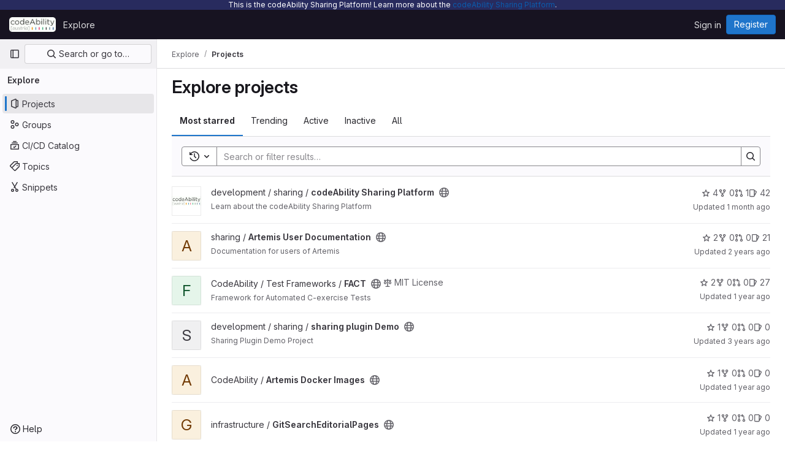

--- FILE ---
content_type: text/html; charset=utf-8
request_url: https://sharing-codeability.uibk.ac.at/explore/projects/starred?archived=true&sort=name_desc
body_size: 12330
content:
<!DOCTYPE html>
<html class="gl-light ui-neutral with-top-bar with-header with-system-header" lang="en">
<head prefix="og: http://ogp.me/ns#">
<meta charset="utf-8">
<meta content="IE=edge" http-equiv="X-UA-Compatible">
<meta content="width=device-width, initial-scale=1" name="viewport">
<title>Explore projects · GitLab</title>
<script>
//<![CDATA[
window.gon={};gon.api_version="v4";gon.default_avatar_url="https://sharing-codeability.uibk.ac.at/assets/no_avatar-849f9c04a3a0d0cea2424ae97b27447dc64a7dbfae83c036c45b403392f0e8ba.png";gon.max_file_size=10;gon.asset_host=null;gon.webpack_public_path="/assets/webpack/";gon.relative_url_root="";gon.user_color_mode="gl-light";gon.user_color_scheme="white";gon.markdown_surround_selection=null;gon.markdown_automatic_lists=null;gon.math_rendering_limits_enabled=true;gon.recaptcha_api_server_url="https://www.recaptcha.net/recaptcha/api.js";gon.recaptcha_sitekey=null;gon.gitlab_url="https://sharing-codeability.uibk.ac.at";gon.promo_url="https://about.gitlab.com";gon.forum_url="https://forum.gitlab.com";gon.docs_url="https://docs.gitlab.com";gon.revision="5ad4b58c943";gon.feature_category="groups_and_projects";gon.gitlab_logo="/assets/gitlab_logo-2957169c8ef64c58616a1ac3f4fc626e8a35ce4eb3ed31bb0d873712f2a041a0.png";gon.secure=true;gon.sprite_icons="/assets/icons-aa2c8ddf99d22b77153ca2bb092a23889c12c597fc8b8de94b0f730eb53513f6.svg";gon.sprite_file_icons="/assets/file_icons/file_icons-88a95467170997d6a4052c781684c8250847147987090747773c1ee27c513c5f.svg";gon.emoji_sprites_css_path="/assets/emoji_sprites-bd26211944b9d072037ec97cb138f1a52cd03ef185cd38b8d1fcc963245199a1.css";gon.emoji_backend_version=4;gon.gridstack_css_path="/assets/lazy_bundles/gridstack-4cd1da7c8adb8553e78a4f5545a8ab57a46258e091e6ac0382e6de79bca5ea3c.css";gon.test_env=false;gon.disable_animations=false;gon.suggested_label_colors={"#cc338b":"Magenta-pink","#dc143c":"Crimson","#c21e56":"Rose red","#cd5b45":"Dark coral","#ed9121":"Carrot orange","#eee600":"Titanium yellow","#009966":"Green-cyan","#8fbc8f":"Dark sea green","#6699cc":"Blue-gray","#e6e6fa":"Lavender","#9400d3":"Dark violet","#330066":"Deep violet","#36454f":"Charcoal grey","#808080":"Gray"};gon.first_day_of_week=1;gon.time_display_relative=true;gon.time_display_format=0;gon.ee=false;gon.jh=false;gon.dot_com=false;gon.uf_error_prefix="UF";gon.pat_prefix="";gon.keyboard_shortcuts_enabled=true;gon.diagramsnet_url="https://embed.diagrams.net";gon.features={"vscodeWebIde":true,"uiForOrganizations":false,"organizationSwitching":false,"findAndReplace":false,"removeMonitorMetrics":true,"workItemsViewPreference":true,"workItemViewForIssues":true,"searchButtonTopRight":false,"mergeRequestDashboard":false,"newProjectCreationForm":false,"workItemsClientSideBoards":false,"glqlWorkItems":false};
//]]>
</script>






<link rel="stylesheet" href="/assets/application-d9fbd7cb5325059aa5dd859be97da763569721107347c84973f86a22328889df.css" />
<link rel="stylesheet" href="/assets/page_bundles/projects-ac447098e0a84696db1e979fab09cb627a49e7c1fc06db30ac3b2b35acf07322.css" /><link rel="stylesheet" href="/assets/page_bundles/commit_description-1e2cba4dda3c7b30dd84924809020c569f1308dea51520fe1dd5d4ce31403195.css" /><link rel="stylesheet" href="/assets/page_bundles/work_items-0bab65ad25644020e75fa90592713316a101e5859001cf80e99afce8d173eba4.css" /><link rel="stylesheet" href="/assets/page_bundles/notes_shared-3bb84b0aaad44aa5af4a1dd05713ec998273465ef28436cc7d1d1b97602c6bff.css" />
<link rel="stylesheet" href="/assets/application_utilities-f77f86f78d4146d4c2c821bc481cee77b897df284886ad189d8dcb1234cb9651.css" />
<link rel="stylesheet" href="/assets/tailwind-a90fa667e65f03c33b7a5a7c10a182a087b4c37e3b4b4c54d06a181c79561fce.css" />


<link rel="stylesheet" href="/assets/fonts-fae5d3f79948bd85f18b6513a025f863b19636e85b09a1492907eb4b1bb0557b.css" />
<link rel="stylesheet" href="/assets/highlight/themes/white-99cce4f4b362f6840d7134d4129668929fde49c4da11d6ebf17f99768adbd868.css" />


<link rel="preload" href="/assets/application_utilities-f77f86f78d4146d4c2c821bc481cee77b897df284886ad189d8dcb1234cb9651.css" as="style" type="text/css">
<link rel="preload" href="/assets/application-d9fbd7cb5325059aa5dd859be97da763569721107347c84973f86a22328889df.css" as="style" type="text/css">
<link rel="preload" href="/assets/highlight/themes/white-99cce4f4b362f6840d7134d4129668929fde49c4da11d6ebf17f99768adbd868.css" as="style" type="text/css">




<script src="/assets/webpack/runtime.bb3e7733.bundle.js" defer="defer"></script>
<script src="/assets/webpack/main.16fdea14.chunk.js" defer="defer"></script>
<script src="/assets/webpack/commons-pages.groups.harbor.repositories-pages.groups.new-pages.groups.packages-pages.groups.registr-aba9f596.02be6e07.chunk.js" defer="defer"></script>
<script src="/assets/webpack/commons-pages.search.show-super_sidebar.7bd204cc.chunk.js" defer="defer"></script>
<script src="/assets/webpack/super_sidebar.1d0c336a.chunk.js" defer="defer"></script>
<script src="/assets/webpack/commons-pages.admin.abuse_reports-pages.admin.abuse_reports.show-pages.admin.groups.index-pages.admi-903bf356.118a9b08.chunk.js" defer="defer"></script>
<script src="/assets/webpack/commons-pages.admin.groups.index-pages.dashboard.groups.index-pages.dashboard.projects-pages.explore-72c3c3a5.953132c3.chunk.js" defer="defer"></script>
<script src="/assets/webpack/pages.explore.projects.8cdbb027.chunk.js" defer="defer"></script>

<meta content="object" property="og:type">
<meta content="GitLab" property="og:site_name">
<meta content="Explore projects · GitLab" property="og:title">
<meta content="CodeAbility Sharing Platform" property="og:description">
<meta content="https://sharing-codeability.uibk.ac.at/assets/twitter_card-570ddb06edf56a2312253c5872489847a0f385112ddbcd71ccfa1570febab5d2.jpg" property="og:image">
<meta content="64" property="og:image:width">
<meta content="64" property="og:image:height">
<meta content="https://sharing-codeability.uibk.ac.at/explore/projects/starred?archived=true&amp;sort=name_desc" property="og:url">
<meta content="summary" property="twitter:card">
<meta content="Explore projects · GitLab" property="twitter:title">
<meta content="CodeAbility Sharing Platform" property="twitter:description">
<meta content="https://sharing-codeability.uibk.ac.at/assets/twitter_card-570ddb06edf56a2312253c5872489847a0f385112ddbcd71ccfa1570febab5d2.jpg" property="twitter:image">

<meta name="csrf-param" content="authenticity_token" />
<meta name="csrf-token" content="f4KvIFvJl1Na5ez940_ZaIDmsuu1jLfGOLvKGQgAmAklHKFCAEERYakC8gtZsUEEq6Lv3zYsn1fpXBCPpTZCWA" />
<meta name="csp-nonce" />
<meta name="action-cable-url" content="/-/cable" />
<link href="/-/manifest.json" rel="manifest">
<link rel="icon" type="image/png" href="/assets/favicon-72a2cad5025aa931d6ea56c3201d1f18e68a8cd39788c7c80d5b2b82aa5143ef.png" id="favicon" data-original-href="/assets/favicon-72a2cad5025aa931d6ea56c3201d1f18e68a8cd39788c7c80d5b2b82aa5143ef.png" />
<link rel="apple-touch-icon" type="image/x-icon" href="/assets/apple-touch-icon-b049d4bc0dd9626f31db825d61880737befc7835982586d015bded10b4435460.png" />
<link href="/search/opensearch.xml" rel="search" title="Search GitLab" type="application/opensearchdescription+xml">




<meta content="CodeAbility Sharing Platform" name="description">
<meta content="#ececef" name="theme-color">
</head>

<body class="tab-width-8 gl-browser-chrome gl-platform-mac " data-page="explore:projects:starred">
<div id="js-tooltips-container"></div>

<script>
//<![CDATA[
gl = window.gl || {};
gl.client = {"isChrome":true,"isMac":true};


//]]>
</script>

<div class="header-message" style="background-color: #282b5e;color: #ffffff"><p>This is the codeAbility Sharing Platform! Learn more about the <a href="https://sharing-codeability.uibk.ac.at/sharing/codeability-sharing-platform">codeAbility Sharing Platform</a>.</p></div>
<header class="header-logged-out" data-testid="navbar">
<a class="gl-sr-only gl-accessibility" href="#content-body">Skip to content</a>
<div class="container-fluid">
<nav aria-label="Explore GitLab" class="header-logged-out-nav gl-flex gl-gap-3 gl-justify-between">
<div class="gl-flex gl-items-center gl-gap-1">
<span class="gl-sr-only">GitLab</span>
<a title="Homepage" id="logo" class="header-logged-out-logo has-tooltip" aria-label="Homepage" href="/"><img class="brand-header-logo lazy" alt="" data-src="/uploads/-/system/appearance/header_logo/1/Logo_codeAbility_4c_300dpi_RGB3.gif" src="[data-uri]" />
</a></div>
<ul class="gl-list-none gl-p-0 gl-m-0 gl-flex gl-gap-3 gl-items-center gl-grow">
<li class="header-logged-out-nav-item">
<a class="" href="/explore">Explore</a>
</li>
</ul>
<ul class="gl-list-none gl-p-0 gl-m-0 gl-flex gl-gap-3 gl-items-center gl-justify-end">
<li class="header-logged-out-nav-item">
<a href="/users/sign_in?redirect_to_referer=yes">Sign in</a>
</li>
<li class="header-logged-out-nav-item">
<a class="gl-button btn btn-md btn-confirm !gl-inline-flex" href="/users/sign_up"><span class="gl-button-text">
Register

</span>

</a></li>
</ul>
</nav>
</div>
</header>

<div class="layout-page page-with-super-sidebar">
<aside class="js-super-sidebar super-sidebar super-sidebar-loading" data-command-palette="{}" data-force-desktop-expanded-sidebar="" data-is-saas="false" data-root-path="/" data-sidebar="{&quot;is_logged_in&quot;:false,&quot;context_switcher_links&quot;:[{&quot;title&quot;:&quot;Explore&quot;,&quot;link&quot;:&quot;/explore&quot;,&quot;icon&quot;:&quot;compass&quot;}],&quot;current_menu_items&quot;:[{&quot;id&quot;:&quot;projects_menu&quot;,&quot;title&quot;:&quot;Projects&quot;,&quot;icon&quot;:&quot;project&quot;,&quot;avatar_shape&quot;:&quot;rect&quot;,&quot;link&quot;:&quot;/explore/projects/starred&quot;,&quot;is_active&quot;:true,&quot;items&quot;:[],&quot;separated&quot;:false},{&quot;id&quot;:&quot;groups_menu&quot;,&quot;title&quot;:&quot;Groups&quot;,&quot;icon&quot;:&quot;group&quot;,&quot;avatar_shape&quot;:&quot;rect&quot;,&quot;link&quot;:&quot;/explore/groups&quot;,&quot;is_active&quot;:false,&quot;items&quot;:[],&quot;separated&quot;:false},{&quot;id&quot;:&quot;catalog_menu&quot;,&quot;title&quot;:&quot;CI/CD Catalog&quot;,&quot;icon&quot;:&quot;catalog-checkmark&quot;,&quot;avatar_shape&quot;:&quot;rect&quot;,&quot;link&quot;:&quot;/explore/catalog&quot;,&quot;is_active&quot;:false,&quot;items&quot;:[],&quot;separated&quot;:false},{&quot;id&quot;:&quot;topics_menu&quot;,&quot;title&quot;:&quot;Topics&quot;,&quot;icon&quot;:&quot;labels&quot;,&quot;avatar_shape&quot;:&quot;rect&quot;,&quot;link&quot;:&quot;/explore/projects/topics&quot;,&quot;is_active&quot;:false,&quot;items&quot;:[],&quot;separated&quot;:false},{&quot;id&quot;:&quot;snippets_menu&quot;,&quot;title&quot;:&quot;Snippets&quot;,&quot;icon&quot;:&quot;snippet&quot;,&quot;avatar_shape&quot;:&quot;rect&quot;,&quot;link&quot;:&quot;/explore/snippets&quot;,&quot;is_active&quot;:false,&quot;items&quot;:[],&quot;separated&quot;:false}],&quot;current_context_header&quot;:&quot;Explore&quot;,&quot;support_path&quot;:&quot;https://about.gitlab.com/get-help/&quot;,&quot;docs_path&quot;:&quot;/help/docs&quot;,&quot;display_whats_new&quot;:false,&quot;show_version_check&quot;:null,&quot;search&quot;:{&quot;search_path&quot;:&quot;/search&quot;,&quot;issues_path&quot;:&quot;/dashboard/issues&quot;,&quot;mr_path&quot;:&quot;/dashboard/merge_requests&quot;,&quot;autocomplete_path&quot;:&quot;/search/autocomplete&quot;,&quot;settings_path&quot;:&quot;/search/settings&quot;,&quot;search_context&quot;:{&quot;for_snippets&quot;:null}},&quot;panel_type&quot;:&quot;explore&quot;,&quot;shortcut_links&quot;:[{&quot;title&quot;:&quot;Snippets&quot;,&quot;href&quot;:&quot;/explore/snippets&quot;,&quot;css_class&quot;:&quot;dashboard-shortcuts-snippets&quot;},{&quot;title&quot;:&quot;Groups&quot;,&quot;href&quot;:&quot;/explore/groups&quot;,&quot;css_class&quot;:&quot;dashboard-shortcuts-groups&quot;},{&quot;title&quot;:&quot;Projects&quot;,&quot;href&quot;:&quot;/explore/projects/starred&quot;,&quot;css_class&quot;:&quot;dashboard-shortcuts-projects&quot;}],&quot;terms&quot;:null}"></aside>

<div class="content-wrapper">
<div class="broadcast-wrapper">




</div>
<div class="alert-wrapper alert-wrapper-top-space gl-flex gl-flex-col gl-gap-3 container-fluid container-limited">





















</div>
<div class="top-bar-fixed container-fluid" data-testid="top-bar">
<div class="top-bar-container gl-flex gl-items-center gl-gap-2">
<div class="gl-grow gl-basis-0 gl-flex gl-items-center gl-justify-start gl-gap-3">
<button class="gl-button btn btn-icon btn-md btn-default btn-default-tertiary js-super-sidebar-toggle-expand super-sidebar-toggle -gl-ml-3" aria-controls="super-sidebar" aria-expanded="false" aria-label="Primary navigation sidebar" type="button"><svg class="s16 gl-icon gl-button-icon " data-testid="sidebar-icon"><use href="/assets/icons-aa2c8ddf99d22b77153ca2bb092a23889c12c597fc8b8de94b0f730eb53513f6.svg#sidebar"></use></svg>

</button>
<script type="application/ld+json">
{"@context":"https://schema.org","@type":"BreadcrumbList","itemListElement":[{"@type":"ListItem","position":1,"name":"Explore","item":"https://sharing-codeability.uibk.ac.at/explore"},{"@type":"ListItem","position":2,"name":"Projects","item":"https://sharing-codeability.uibk.ac.at/explore/projects/starred?archived=true\u0026sort=name_desc"}]}


</script>
<div data-testid="breadcrumb-links" id="js-vue-page-breadcrumbs-wrapper">
<div data-breadcrumbs-json="[{&quot;text&quot;:&quot;Explore&quot;,&quot;href&quot;:&quot;/explore&quot;,&quot;avatarPath&quot;:null},{&quot;text&quot;:&quot;Projects&quot;,&quot;href&quot;:&quot;/explore/projects/starred?archived=true\u0026sort=name_desc&quot;,&quot;avatarPath&quot;:null}]" id="js-vue-page-breadcrumbs"></div>
<div id="js-injected-page-breadcrumbs"></div>
</div>


</div>
<div class="gl-flex-none gl-flex gl-items-center gl-justify-center gl-gap-4">
<div id="js-work-item-feedback"></div>

<div id="js-advanced-search-modal"></div>

</div>
<div class="gl-basis-0 gl-flex gl-items-center gl-justify-end">

</div>
</div>
</div>

<div class="container-fluid container-limited ">
<main class="content" id="content-body">
<div class="flash-container flash-container-page sticky" data-testid="flash-container">
<div id="js-global-alerts"></div>
</div>





<div class="page-title-holder gl-flex gl-items-center" data-testid="explore-projects-title">
<h1 class="page-title gl-text-size-h-display">Explore projects</h1>
<div class="page-title-controls">
</div>
</div>

<div class="gl-flex">
<ul class="gl-flex gl-grow gl-border-none nav gl-tabs-nav" role="tablist"><li role="presentation" class="nav-item"><a data-event-tracking="click_tab_projects_explore" data-event-label="Most starred" role="tab" class="nav-link gl-tab-nav-item active gl-tab-nav-item-active" href="/explore/projects/starred">Most starred</a></li>
<li role="presentation" class="nav-item"><a data-event-tracking="click_tab_projects_explore" data-event-label="Trending" role="tab" class="nav-link gl-tab-nav-item" href="/explore/projects/trending">Trending</a></li>
<li role="presentation" class="nav-item"><a data-event-tracking="click_tab_projects_explore" data-event-label="Active" role="tab" class="nav-link gl-tab-nav-item" href="/explore/projects">Active</a></li>
<li role="presentation" class="nav-item"><a data-event-tracking="click_tab_projects_explore" data-event-label="Inactive" role="tab" class="nav-link gl-tab-nav-item" href="/explore/projects?archived=only">Inactive</a></li>
<li role="presentation" class="nav-item"><a data-event-tracking="click_tab_projects_explore" data-event-label="All" role="tab" class="nav-link gl-tab-nav-item" href="/explore/projects?archived=true">All</a></li>
</ul></div>
<div class="gl-py-5 gl-border-t gl-border-b" data-app-data="{&quot;initial_sort&quot;:&quot;name_desc&quot;,&quot;programming_languages&quot;:[{&quot;id&quot;:10,&quot;name&quot;:&quot;C&quot;,&quot;color&quot;:&quot;#555555&quot;,&quot;created_at&quot;:&quot;2021-02-17T09:53:37.985Z&quot;},{&quot;id&quot;:11,&quot;name&quot;:&quot;C++&quot;,&quot;color&quot;:&quot;#f34b7d&quot;,&quot;created_at&quot;:&quot;2021-02-17T09:53:38.005Z&quot;},{&quot;id&quot;:7,&quot;name&quot;:&quot;CSS&quot;,&quot;color&quot;:&quot;#563d7c&quot;,&quot;created_at&quot;:&quot;2020-10-21T16:30:17.668Z&quot;},{&quot;id&quot;:4,&quot;name&quot;:&quot;Dockerfile&quot;,&quot;color&quot;:&quot;#384d54&quot;,&quot;created_at&quot;:&quot;2020-08-18T09:18:51.647Z&quot;},{&quot;id&quot;:15,&quot;name&quot;:&quot;Groovy&quot;,&quot;color&quot;:&quot;#e69f56&quot;,&quot;created_at&quot;:&quot;2021-11-02T12:39:54.535Z&quot;},{&quot;id&quot;:8,&quot;name&quot;:&quot;HTML&quot;,&quot;color&quot;:&quot;#e34c26&quot;,&quot;created_at&quot;:&quot;2020-10-21T16:30:17.671Z&quot;},{&quot;id&quot;:1,&quot;name&quot;:&quot;Java&quot;,&quot;color&quot;:&quot;#b07219&quot;,&quot;created_at&quot;:&quot;2020-07-27T12:11:04.452Z&quot;},{&quot;id&quot;:6,&quot;name&quot;:&quot;JavaScript&quot;,&quot;color&quot;:&quot;#f1e05a&quot;,&quot;created_at&quot;:&quot;2020-10-21T16:30:17.652Z&quot;},{&quot;id&quot;:5,&quot;name&quot;:&quot;Makefile&quot;,&quot;color&quot;:&quot;#427819&quot;,&quot;created_at&quot;:&quot;2020-09-17T09:24:57.131Z&quot;},{&quot;id&quot;:2,&quot;name&quot;:&quot;Python&quot;,&quot;color&quot;:&quot;#3572A5&quot;,&quot;created_at&quot;:&quot;2020-08-18T09:18:51.623Z&quot;},{&quot;id&quot;:13,&quot;name&quot;:&quot;SCSS&quot;,&quot;color&quot;:&quot;#c6538c&quot;,&quot;created_at&quot;:&quot;2021-03-30T09:43:25.650Z&quot;},{&quot;id&quot;:3,&quot;name&quot;:&quot;Shell&quot;,&quot;color&quot;:&quot;#89e051&quot;,&quot;created_at&quot;:&quot;2020-08-18T09:18:51.641Z&quot;},{&quot;id&quot;:12,&quot;name&quot;:&quot;TypeScript&quot;,&quot;color&quot;:&quot;#2b7489&quot;,&quot;created_at&quot;:&quot;2021-02-23T08:48:55.441Z&quot;}],&quot;paths_to_exclude_sort_on&quot;:[&quot;/explore/projects/starred&quot;,&quot;/explore&quot;]}" id="js-projects-filtered-search-and-sort">
<div class="gl-h-7"></div>
</div>

<div class="js-projects-list-holder" data-testid="projects-list">
<ul class="projects-list gl-text-subtle gl-w-full gl-my-2 explore">
<li class="project-row">
<div class="project-cell gl-w-11">
<a class="project" href="/development/sharing/codeability-sharing-platform"><span class="gl-sr-only">
View codeAbility Sharing Platform project
</span>
<img srcset="/uploads/-/system/project/avatar/3/Logo_codeAbility_4c_300dpi_RGB3.gif?width=48 1x, /uploads/-/system/project/avatar/3/Logo_codeAbility_4c_300dpi_RGB3.gif?width=96 2x" alt="" class="gl-avatar gl-avatar-s48  !gl-rounded-base" height="48" width="48" loading="lazy" aria-hidden="true" src="/uploads/-/system/project/avatar/3/Logo_codeAbility_4c_300dpi_RGB3.gif?width=48" />

</a></div>
<div class="project-cell">
<div class="project-details gl-pr-9 gl-sm-pr-0 gl-w-full gl-flex gl-flex-col" data-qa-project-name="codeAbility Sharing Platform" data-testid="project-content">
<div class="gl-flex gl-items-baseline gl-flex-wrap">
<h2 class="gl-text-base gl-leading-20 gl-my-0 gl-wrap-anywhere">
<a class="gl-text-default hover:gl-text-default gl-mr-3 js-prefetch-document" title="codeAbility Sharing Platform" href="/development/sharing/codeability-sharing-platform"><span class="namespace-name gl-font-normal">
development / sharing
/
</span>
<span class="project-name">codeAbility Sharing Platform</span>
</a></h2>
<button class="has-tooltip gl-border-0 gl-bg-transparent gl-p-0 gl-leading-0 gl-text-inherit gl-mr-2" data-container="body" data-placement="top" title="Public - The project can be accessed without any authentication." type="button" aria-label="Public - The project can be accessed without any authentication."><svg class="s16 gl-fill-icon-subtle" data-testid="earth-icon"><use href="/assets/icons-aa2c8ddf99d22b77153ca2bb092a23889c12c597fc8b8de94b0f730eb53513f6.svg#earth"></use></svg></button>
</div>
<div class="description gl-hidden sm:gl-block gl-overflow-hidden gl-mr-3 gl-mt-2 gl-text-sm">
<p data-sourcepos="1:1-1:44" dir="auto">Learn about the codeAbility Sharing Platform</p>
</div>

<div class="gl-flex gl-items-center gl-mt-3 sm:!gl-hidden">
<div class="controls gl-flex gl-items-center">

<a class="gl-flex gl-items-center !gl-text-inherit icon-wrapper has-tooltip stars" title="Stars" data-container="body" data-placement="top" href="/development/sharing/codeability-sharing-platform/-/starrers"><svg class="s14 gl-mr-2" data-testid="star-o-icon"><use href="/assets/icons-aa2c8ddf99d22b77153ca2bb092a23889c12c597fc8b8de94b0f730eb53513f6.svg#star-o"></use></svg>
4
</a></div>
<div class="updated-note gl-text-sm gl-ml-3 gl-sm-ml-0">
<span>
Updated
<time class="js-timeago" title="Oct 15, 2025 9:12am" datetime="2025-10-15T09:12:27Z" tabindex="0" aria-label="Oct 15, 2025 9:12am" data-toggle="tooltip" data-placement="top" data-container="body">Oct 15, 2025</time>
</span>
</div>

</div>
</div>
</div>
<div class="project-cell project-controls gl-text-subtle !gl-hidden sm:!gl-table-cell" data-testid="project_controls">
<div class="controls gl-flex gl-items-center gl-mb-2 gl-gap-4 !gl-pr-0 !gl-justify-end">

<a class="gl-flex gl-items-center !gl-text-inherit icon-wrapper has-tooltip stars" title="Stars" data-container="body" data-placement="top" aria-label="codeAbility Sharing Platform has 4 stars" href="/development/sharing/codeability-sharing-platform/-/starrers"><svg class="s14 gl-mr-2" data-testid="star-o-icon"><use href="/assets/icons-aa2c8ddf99d22b77153ca2bb092a23889c12c597fc8b8de94b0f730eb53513f6.svg#star-o"></use></svg>
4
</a><a class="gl-flex gl-items-center !gl-text-inherit icon-wrapper has-tooltip forks" title="Forks" data-container="body" data-placement="top" aria-label="codeAbility Sharing Platform has 0 forks" href="/development/sharing/codeability-sharing-platform/-/forks"><svg class="s14 gl-mr-2" data-testid="fork-icon"><use href="/assets/icons-aa2c8ddf99d22b77153ca2bb092a23889c12c597fc8b8de94b0f730eb53513f6.svg#fork"></use></svg>
0
</a><a class="gl-flex gl-items-center !gl-text-inherit icon-wrapper has-tooltip merge-requests" title="Merge requests" data-container="body" data-placement="top" aria-label="codeAbility Sharing Platform has 1 open merge request" href="/development/sharing/codeability-sharing-platform/-/merge_requests"><svg class="s14 gl-mr-2" data-testid="merge-request-icon"><use href="/assets/icons-aa2c8ddf99d22b77153ca2bb092a23889c12c597fc8b8de94b0f730eb53513f6.svg#merge-request"></use></svg>
1
</a><a class="gl-flex gl-items-center !gl-text-inherit icon-wrapper has-tooltip issues" title="Issues" data-container="body" data-placement="top" aria-label="codeAbility Sharing Platform has 42 open issues" href="/development/sharing/codeability-sharing-platform/-/issues"><svg class="s14 gl-mr-2" data-testid="issues-icon"><use href="/assets/icons-aa2c8ddf99d22b77153ca2bb092a23889c12c597fc8b8de94b0f730eb53513f6.svg#issues"></use></svg>
42
</a>
</div>
<div class="updated-note gl-text-sm gl-whitespace-nowrap gl-justify-end">
<span>
Updated
<time class="js-timeago" title="Oct 15, 2025 9:12am" datetime="2025-10-15T09:12:27Z" tabindex="0" aria-label="Oct 15, 2025 9:12am" data-toggle="tooltip" data-placement="top" data-container="body">Oct 15, 2025</time>
</span>
</div>
</div>
</li>

<li class="project-row">
<div class="project-cell gl-w-11">
<a class="project" href="/sharing/artemis-user-documentation"><span class="gl-sr-only">
View Artemis User Documentation project
</span>
<div alt="" aria-hidden="true" class="gl-avatar gl-avatar-s48  !gl-rounded-base gl-avatar-identicon gl-avatar-identicon-bg6">
A
</div>

</a></div>
<div class="project-cell">
<div class="project-details gl-pr-9 gl-sm-pr-0 gl-w-full gl-flex gl-flex-col" data-qa-project-name="Artemis User Documentation" data-testid="project-content">
<div class="gl-flex gl-items-baseline gl-flex-wrap">
<h2 class="gl-text-base gl-leading-20 gl-my-0 gl-wrap-anywhere">
<a class="gl-text-default hover:gl-text-default gl-mr-3 js-prefetch-document" title="Artemis User Documentation" href="/sharing/artemis-user-documentation"><span class="namespace-name gl-font-normal">
sharing
/
</span>
<span class="project-name">Artemis User Documentation</span>
</a></h2>
<button class="has-tooltip gl-border-0 gl-bg-transparent gl-p-0 gl-leading-0 gl-text-inherit gl-mr-2" data-container="body" data-placement="top" title="Public - The project can be accessed without any authentication." type="button" aria-label="Public - The project can be accessed without any authentication."><svg class="s16 gl-fill-icon-subtle" data-testid="earth-icon"><use href="/assets/icons-aa2c8ddf99d22b77153ca2bb092a23889c12c597fc8b8de94b0f730eb53513f6.svg#earth"></use></svg></button>
</div>
<div class="description gl-hidden sm:gl-block gl-overflow-hidden gl-mr-3 gl-mt-2 gl-text-sm">
<p data-sourcepos="1:1-1:34" dir="auto">Documentation for users of Artemis</p>
</div>

<div class="gl-flex gl-items-center gl-mt-3 sm:!gl-hidden">
<div class="controls gl-flex gl-items-center">

<a class="gl-flex gl-items-center !gl-text-inherit icon-wrapper has-tooltip stars" title="Stars" data-container="body" data-placement="top" href="/sharing/artemis-user-documentation/-/starrers"><svg class="s14 gl-mr-2" data-testid="star-o-icon"><use href="/assets/icons-aa2c8ddf99d22b77153ca2bb092a23889c12c597fc8b8de94b0f730eb53513f6.svg#star-o"></use></svg>
2
</a></div>
<div class="updated-note gl-text-sm gl-ml-3 gl-sm-ml-0">
<span>
Updated
<time class="js-timeago" title="Oct 2, 2023 9:20am" datetime="2023-10-02T09:20:16Z" tabindex="0" aria-label="Oct 2, 2023 9:20am" data-toggle="tooltip" data-placement="top" data-container="body">Oct 02, 2023</time>
</span>
</div>

</div>
</div>
</div>
<div class="project-cell project-controls gl-text-subtle !gl-hidden sm:!gl-table-cell" data-testid="project_controls">
<div class="controls gl-flex gl-items-center gl-mb-2 gl-gap-4 !gl-pr-0 !gl-justify-end">

<a class="gl-flex gl-items-center !gl-text-inherit icon-wrapper has-tooltip stars" title="Stars" data-container="body" data-placement="top" aria-label="Artemis User Documentation has 2 stars" href="/sharing/artemis-user-documentation/-/starrers"><svg class="s14 gl-mr-2" data-testid="star-o-icon"><use href="/assets/icons-aa2c8ddf99d22b77153ca2bb092a23889c12c597fc8b8de94b0f730eb53513f6.svg#star-o"></use></svg>
2
</a><a class="gl-flex gl-items-center !gl-text-inherit icon-wrapper has-tooltip forks" title="Forks" data-container="body" data-placement="top" aria-label="Artemis User Documentation has 0 forks" href="/sharing/artemis-user-documentation/-/forks"><svg class="s14 gl-mr-2" data-testid="fork-icon"><use href="/assets/icons-aa2c8ddf99d22b77153ca2bb092a23889c12c597fc8b8de94b0f730eb53513f6.svg#fork"></use></svg>
0
</a><a class="gl-flex gl-items-center !gl-text-inherit icon-wrapper has-tooltip merge-requests" title="Merge requests" data-container="body" data-placement="top" aria-label="Artemis User Documentation has 0 open merge requests" href="/sharing/artemis-user-documentation/-/merge_requests"><svg class="s14 gl-mr-2" data-testid="merge-request-icon"><use href="/assets/icons-aa2c8ddf99d22b77153ca2bb092a23889c12c597fc8b8de94b0f730eb53513f6.svg#merge-request"></use></svg>
0
</a><a class="gl-flex gl-items-center !gl-text-inherit icon-wrapper has-tooltip issues" title="Issues" data-container="body" data-placement="top" aria-label="Artemis User Documentation has 21 open issues" href="/sharing/artemis-user-documentation/-/issues"><svg class="s14 gl-mr-2" data-testid="issues-icon"><use href="/assets/icons-aa2c8ddf99d22b77153ca2bb092a23889c12c597fc8b8de94b0f730eb53513f6.svg#issues"></use></svg>
21
</a>
</div>
<div class="updated-note gl-text-sm gl-whitespace-nowrap gl-justify-end">
<span>
Updated
<time class="js-timeago" title="Oct 2, 2023 9:20am" datetime="2023-10-02T09:20:16Z" tabindex="0" aria-label="Oct 2, 2023 9:20am" data-toggle="tooltip" data-placement="top" data-container="body">Oct 02, 2023</time>
</span>
</div>
</div>
</li>

<li class="project-row">
<div class="project-cell gl-w-11">
<a class="project" href="/codeability/test-frameworks/fact"><span class="gl-sr-only">
View FACT project
</span>
<div alt="" aria-hidden="true" class="gl-avatar gl-avatar-s48  !gl-rounded-base gl-avatar-identicon gl-avatar-identicon-bg5">
F
</div>

</a></div>
<div class="project-cell">
<div class="project-details gl-pr-9 gl-sm-pr-0 gl-w-full gl-flex gl-flex-col" data-qa-project-name="FACT" data-testid="project-content">
<div class="gl-flex gl-items-baseline gl-flex-wrap">
<h2 class="gl-text-base gl-leading-20 gl-my-0 gl-wrap-anywhere">
<a class="gl-text-default hover:gl-text-default gl-mr-3 js-prefetch-document" title="FACT" href="/codeability/test-frameworks/fact"><span class="namespace-name gl-font-normal">
CodeAbility / Test Frameworks
/
</span>
<span class="project-name">FACT</span>
</a></h2>
<button class="has-tooltip gl-border-0 gl-bg-transparent gl-p-0 gl-leading-0 gl-text-inherit gl-mr-2" data-container="body" data-placement="top" title="Public - The project can be accessed without any authentication." type="button" aria-label="Public - The project can be accessed without any authentication."><svg class="s16 gl-fill-icon-subtle" data-testid="earth-icon"><use href="/assets/icons-aa2c8ddf99d22b77153ca2bb092a23889c12c597fc8b8de94b0f730eb53513f6.svg#earth"></use></svg></button>
<span class="gl-inline-flex gl-items-center gl-mr-3">
<svg class="s14 gl-mr-2" data-testid="scale-icon"><use href="/assets/icons-aa2c8ddf99d22b77153ca2bb092a23889c12c597fc8b8de94b0f730eb53513f6.svg#scale"></use></svg>
MIT License
</span>
</div>
<div class="description gl-hidden sm:gl-block gl-overflow-hidden gl-mr-3 gl-mt-2 gl-text-sm">
<p data-sourcepos="1:1-1:40" dir="auto">Framework for Automated C-exercise Tests</p>
</div>

<div class="gl-flex gl-items-center gl-mt-3 sm:!gl-hidden">
<div class="controls gl-flex gl-items-center">

<a class="gl-flex gl-items-center !gl-text-inherit icon-wrapper has-tooltip stars" title="Stars" data-container="body" data-placement="top" href="/codeability/test-frameworks/fact/-/starrers"><svg class="s14 gl-mr-2" data-testid="star-o-icon"><use href="/assets/icons-aa2c8ddf99d22b77153ca2bb092a23889c12c597fc8b8de94b0f730eb53513f6.svg#star-o"></use></svg>
2
</a></div>
<div class="updated-note gl-text-sm gl-ml-3 gl-sm-ml-0">
<span>
Updated
<time class="js-timeago" title="Jan 4, 2024 12:04pm" datetime="2024-01-04T12:04:28Z" tabindex="0" aria-label="Jan 4, 2024 12:04pm" data-toggle="tooltip" data-placement="top" data-container="body">Jan 04, 2024</time>
</span>
</div>

</div>
</div>
</div>
<div class="project-cell project-controls gl-text-subtle !gl-hidden sm:!gl-table-cell" data-testid="project_controls">
<div class="controls gl-flex gl-items-center gl-mb-2 gl-gap-4 !gl-pr-0 !gl-justify-end">

<a class="gl-flex gl-items-center !gl-text-inherit icon-wrapper has-tooltip stars" title="Stars" data-container="body" data-placement="top" aria-label="FACT has 2 stars" href="/codeability/test-frameworks/fact/-/starrers"><svg class="s14 gl-mr-2" data-testid="star-o-icon"><use href="/assets/icons-aa2c8ddf99d22b77153ca2bb092a23889c12c597fc8b8de94b0f730eb53513f6.svg#star-o"></use></svg>
2
</a><a class="gl-flex gl-items-center !gl-text-inherit icon-wrapper has-tooltip forks" title="Forks" data-container="body" data-placement="top" aria-label="FACT has 0 forks" href="/codeability/test-frameworks/fact/-/forks"><svg class="s14 gl-mr-2" data-testid="fork-icon"><use href="/assets/icons-aa2c8ddf99d22b77153ca2bb092a23889c12c597fc8b8de94b0f730eb53513f6.svg#fork"></use></svg>
0
</a><a class="gl-flex gl-items-center !gl-text-inherit icon-wrapper has-tooltip merge-requests" title="Merge requests" data-container="body" data-placement="top" aria-label="FACT has 0 open merge requests" href="/codeability/test-frameworks/fact/-/merge_requests"><svg class="s14 gl-mr-2" data-testid="merge-request-icon"><use href="/assets/icons-aa2c8ddf99d22b77153ca2bb092a23889c12c597fc8b8de94b0f730eb53513f6.svg#merge-request"></use></svg>
0
</a><a class="gl-flex gl-items-center !gl-text-inherit icon-wrapper has-tooltip issues" title="Issues" data-container="body" data-placement="top" aria-label="FACT has 27 open issues" href="/codeability/test-frameworks/fact/-/issues"><svg class="s14 gl-mr-2" data-testid="issues-icon"><use href="/assets/icons-aa2c8ddf99d22b77153ca2bb092a23889c12c597fc8b8de94b0f730eb53513f6.svg#issues"></use></svg>
27
</a>
</div>
<div class="updated-note gl-text-sm gl-whitespace-nowrap gl-justify-end">
<span>
Updated
<time class="js-timeago" title="Jan 4, 2024 12:04pm" datetime="2024-01-04T12:04:28Z" tabindex="0" aria-label="Jan 4, 2024 12:04pm" data-toggle="tooltip" data-placement="top" data-container="body">Jan 04, 2024</time>
</span>
</div>
</div>
</li>

<li class="project-row">
<div class="project-cell gl-w-11">
<a class="project" href="/development/sharing/sharing-plugin-demo"><span class="gl-sr-only">
View sharing plugin Demo project
</span>
<div alt="" aria-hidden="true" class="gl-avatar gl-avatar-s48  !gl-rounded-base gl-avatar-identicon gl-avatar-identicon-bg7">
S
</div>

</a></div>
<div class="project-cell">
<div class="project-details gl-pr-9 gl-sm-pr-0 gl-w-full gl-flex gl-flex-col" data-qa-project-name="sharing plugin Demo" data-testid="project-content">
<div class="gl-flex gl-items-baseline gl-flex-wrap">
<h2 class="gl-text-base gl-leading-20 gl-my-0 gl-wrap-anywhere">
<a class="gl-text-default hover:gl-text-default gl-mr-3 js-prefetch-document" title="sharing plugin Demo" href="/development/sharing/sharing-plugin-demo"><span class="namespace-name gl-font-normal">
development / sharing
/
</span>
<span class="project-name">sharing plugin Demo</span>
</a></h2>
<button class="has-tooltip gl-border-0 gl-bg-transparent gl-p-0 gl-leading-0 gl-text-inherit gl-mr-2" data-container="body" data-placement="top" title="Public - The project can be accessed without any authentication." type="button" aria-label="Public - The project can be accessed without any authentication."><svg class="s16 gl-fill-icon-subtle" data-testid="earth-icon"><use href="/assets/icons-aa2c8ddf99d22b77153ca2bb092a23889c12c597fc8b8de94b0f730eb53513f6.svg#earth"></use></svg></button>
</div>
<div class="description gl-hidden sm:gl-block gl-overflow-hidden gl-mr-3 gl-mt-2 gl-text-sm">
<p data-sourcepos="1:1-1:27" dir="auto">Sharing Plugin Demo Project</p>
</div>

<div class="gl-flex gl-items-center gl-mt-3 sm:!gl-hidden">
<div class="controls gl-flex gl-items-center">

<a class="gl-flex gl-items-center !gl-text-inherit icon-wrapper has-tooltip stars" title="Stars" data-container="body" data-placement="top" href="/development/sharing/sharing-plugin-demo/-/starrers"><svg class="s14 gl-mr-2" data-testid="star-o-icon"><use href="/assets/icons-aa2c8ddf99d22b77153ca2bb092a23889c12c597fc8b8de94b0f730eb53513f6.svg#star-o"></use></svg>
1
</a></div>
<div class="updated-note gl-text-sm gl-ml-3 gl-sm-ml-0">
<span>
Updated
<time class="js-timeago" title="Nov 5, 2022 4:21pm" datetime="2022-11-05T16:21:16Z" tabindex="0" aria-label="Nov 5, 2022 4:21pm" data-toggle="tooltip" data-placement="top" data-container="body">Nov 05, 2022</time>
</span>
</div>

</div>
</div>
</div>
<div class="project-cell project-controls gl-text-subtle !gl-hidden sm:!gl-table-cell" data-testid="project_controls">
<div class="controls gl-flex gl-items-center gl-mb-2 gl-gap-4 !gl-pr-0 !gl-justify-end">

<a class="gl-flex gl-items-center !gl-text-inherit icon-wrapper has-tooltip stars" title="Stars" data-container="body" data-placement="top" aria-label="sharing plugin Demo has 1 star" href="/development/sharing/sharing-plugin-demo/-/starrers"><svg class="s14 gl-mr-2" data-testid="star-o-icon"><use href="/assets/icons-aa2c8ddf99d22b77153ca2bb092a23889c12c597fc8b8de94b0f730eb53513f6.svg#star-o"></use></svg>
1
</a><a class="gl-flex gl-items-center !gl-text-inherit icon-wrapper has-tooltip forks" title="Forks" data-container="body" data-placement="top" aria-label="sharing plugin Demo has 0 forks" href="/development/sharing/sharing-plugin-demo/-/forks"><svg class="s14 gl-mr-2" data-testid="fork-icon"><use href="/assets/icons-aa2c8ddf99d22b77153ca2bb092a23889c12c597fc8b8de94b0f730eb53513f6.svg#fork"></use></svg>
0
</a><a class="gl-flex gl-items-center !gl-text-inherit icon-wrapper has-tooltip merge-requests" title="Merge requests" data-container="body" data-placement="top" aria-label="sharing plugin Demo has 0 open merge requests" href="/development/sharing/sharing-plugin-demo/-/merge_requests"><svg class="s14 gl-mr-2" data-testid="merge-request-icon"><use href="/assets/icons-aa2c8ddf99d22b77153ca2bb092a23889c12c597fc8b8de94b0f730eb53513f6.svg#merge-request"></use></svg>
0
</a><a class="gl-flex gl-items-center !gl-text-inherit icon-wrapper has-tooltip issues" title="Issues" data-container="body" data-placement="top" aria-label="sharing plugin Demo has 0 open issues" href="/development/sharing/sharing-plugin-demo/-/issues"><svg class="s14 gl-mr-2" data-testid="issues-icon"><use href="/assets/icons-aa2c8ddf99d22b77153ca2bb092a23889c12c597fc8b8de94b0f730eb53513f6.svg#issues"></use></svg>
0
</a>
</div>
<div class="updated-note gl-text-sm gl-whitespace-nowrap gl-justify-end">
<span>
Updated
<time class="js-timeago" title="Nov 5, 2022 4:21pm" datetime="2022-11-05T16:21:16Z" tabindex="0" aria-label="Nov 5, 2022 4:21pm" data-toggle="tooltip" data-placement="top" data-container="body">Nov 05, 2022</time>
</span>
</div>
</div>
</li>

<li class="project-row">
<div class="project-cell gl-w-11">
<a class="project" href="/codeability/artemis-docker-images"><span class="gl-sr-only">
View Artemis Docker Images project
</span>
<div alt="" aria-hidden="true" class="gl-avatar gl-avatar-s48  !gl-rounded-base gl-avatar-identicon gl-avatar-identicon-bg6">
A
</div>

</a></div>
<div class="project-cell sm:gl-flex gl-items-center !gl-align-middle">
<div class="project-details gl-pr-9 gl-sm-pr-0 gl-w-full gl-flex gl-flex-col" data-qa-project-name="Artemis Docker Images" data-testid="project-content">
<div class="gl-flex gl-items-baseline gl-flex-wrap">
<h2 class="gl-text-base gl-leading-20 gl-my-0 gl-wrap-anywhere">
<a class="gl-text-default hover:gl-text-default gl-mr-3 js-prefetch-document" title="Artemis Docker Images" href="/codeability/artemis-docker-images"><span class="namespace-name gl-font-normal">
CodeAbility
/
</span>
<span class="project-name">Artemis Docker Images</span>
</a></h2>
<button class="has-tooltip gl-border-0 gl-bg-transparent gl-p-0 gl-leading-0 gl-text-inherit gl-mr-2" data-container="body" data-placement="top" title="Public - The project can be accessed without any authentication." type="button" aria-label="Public - The project can be accessed without any authentication."><svg class="s16 gl-fill-icon-subtle" data-testid="earth-icon"><use href="/assets/icons-aa2c8ddf99d22b77153ca2bb092a23889c12c597fc8b8de94b0f730eb53513f6.svg#earth"></use></svg></button>
</div>

<div class="gl-flex gl-items-center gl-mt-3 sm:gl-flex !gl-align-middle sm:!gl-hidden">
<div class="controls gl-flex gl-items-center">

<a class="gl-flex gl-items-center !gl-text-inherit icon-wrapper has-tooltip stars" title="Stars" data-container="body" data-placement="top" href="/codeability/artemis-docker-images/-/starrers"><svg class="s14 gl-mr-2" data-testid="star-o-icon"><use href="/assets/icons-aa2c8ddf99d22b77153ca2bb092a23889c12c597fc8b8de94b0f730eb53513f6.svg#star-o"></use></svg>
1
</a></div>
<div class="updated-note gl-text-sm gl-ml-3 gl-sm-ml-0">
<span>
Updated
<time class="js-timeago" title="Mar 4, 2024 1:48pm" datetime="2024-03-04T13:48:53Z" tabindex="0" aria-label="Mar 4, 2024 1:48pm" data-toggle="tooltip" data-placement="top" data-container="body">Mar 04, 2024</time>
</span>
</div>

</div>
</div>
</div>
<div class="project-cell project-controls gl-text-subtle sm:gl-flex gl-items-center !gl-align-middle !gl-hidden sm:!gl-table-cell" data-testid="project_controls">
<div class="controls gl-flex gl-items-center gl-mb-2 gl-gap-4 !gl-pr-0 !gl-justify-end">

<a class="gl-flex gl-items-center !gl-text-inherit icon-wrapper has-tooltip stars" title="Stars" data-container="body" data-placement="top" aria-label="Artemis Docker Images has 1 star" href="/codeability/artemis-docker-images/-/starrers"><svg class="s14 gl-mr-2" data-testid="star-o-icon"><use href="/assets/icons-aa2c8ddf99d22b77153ca2bb092a23889c12c597fc8b8de94b0f730eb53513f6.svg#star-o"></use></svg>
1
</a><a class="gl-flex gl-items-center !gl-text-inherit icon-wrapper has-tooltip forks" title="Forks" data-container="body" data-placement="top" aria-label="Artemis Docker Images has 0 forks" href="/codeability/artemis-docker-images/-/forks"><svg class="s14 gl-mr-2" data-testid="fork-icon"><use href="/assets/icons-aa2c8ddf99d22b77153ca2bb092a23889c12c597fc8b8de94b0f730eb53513f6.svg#fork"></use></svg>
0
</a><a class="gl-flex gl-items-center !gl-text-inherit icon-wrapper has-tooltip merge-requests" title="Merge requests" data-container="body" data-placement="top" aria-label="Artemis Docker Images has 0 open merge requests" href="/codeability/artemis-docker-images/-/merge_requests"><svg class="s14 gl-mr-2" data-testid="merge-request-icon"><use href="/assets/icons-aa2c8ddf99d22b77153ca2bb092a23889c12c597fc8b8de94b0f730eb53513f6.svg#merge-request"></use></svg>
0
</a><a class="gl-flex gl-items-center !gl-text-inherit icon-wrapper has-tooltip issues" title="Issues" data-container="body" data-placement="top" aria-label="Artemis Docker Images has 0 open issues" href="/codeability/artemis-docker-images/-/issues"><svg class="s14 gl-mr-2" data-testid="issues-icon"><use href="/assets/icons-aa2c8ddf99d22b77153ca2bb092a23889c12c597fc8b8de94b0f730eb53513f6.svg#issues"></use></svg>
0
</a>
</div>
<div class="updated-note gl-text-sm gl-whitespace-nowrap gl-justify-end">
<span>
Updated
<time class="js-timeago" title="Mar 4, 2024 1:48pm" datetime="2024-03-04T13:48:53Z" tabindex="0" aria-label="Mar 4, 2024 1:48pm" data-toggle="tooltip" data-placement="top" data-container="body">Mar 04, 2024</time>
</span>
</div>
</div>
</li>

<li class="project-row">
<div class="project-cell gl-w-11">
<a class="project" href="/infrastructure/GitSearchEditorialPages"><span class="gl-sr-only">
View GitSearchEditorialPages project
</span>
<div alt="" aria-hidden="true" class="gl-avatar gl-avatar-s48  !gl-rounded-base gl-avatar-identicon gl-avatar-identicon-bg6">
G
</div>

</a></div>
<div class="project-cell sm:gl-flex gl-items-center !gl-align-middle">
<div class="project-details gl-pr-9 gl-sm-pr-0 gl-w-full gl-flex gl-flex-col" data-qa-project-name="GitSearchEditorialPages" data-testid="project-content">
<div class="gl-flex gl-items-baseline gl-flex-wrap">
<h2 class="gl-text-base gl-leading-20 gl-my-0 gl-wrap-anywhere">
<a class="gl-text-default hover:gl-text-default gl-mr-3 js-prefetch-document" title="GitSearchEditorialPages" href="/infrastructure/GitSearchEditorialPages"><span class="namespace-name gl-font-normal">
infrastructure
/
</span>
<span class="project-name">GitSearchEditorialPages</span>
</a></h2>
<button class="has-tooltip gl-border-0 gl-bg-transparent gl-p-0 gl-leading-0 gl-text-inherit gl-mr-2" data-container="body" data-placement="top" title="Public - The project can be accessed without any authentication." type="button" aria-label="Public - The project can be accessed without any authentication."><svg class="s16 gl-fill-icon-subtle" data-testid="earth-icon"><use href="/assets/icons-aa2c8ddf99d22b77153ca2bb092a23889c12c597fc8b8de94b0f730eb53513f6.svg#earth"></use></svg></button>
</div>

<div class="gl-flex gl-items-center gl-mt-3 sm:gl-flex !gl-align-middle sm:!gl-hidden">
<div class="controls gl-flex gl-items-center">

<a class="gl-flex gl-items-center !gl-text-inherit icon-wrapper has-tooltip stars" title="Stars" data-container="body" data-placement="top" href="/infrastructure/GitSearchEditorialPages/-/starrers"><svg class="s14 gl-mr-2" data-testid="star-o-icon"><use href="/assets/icons-aa2c8ddf99d22b77153ca2bb092a23889c12c597fc8b8de94b0f730eb53513f6.svg#star-o"></use></svg>
1
</a></div>
<div class="updated-note gl-text-sm gl-ml-3 gl-sm-ml-0">
<span>
Updated
<time class="js-timeago" title="Oct 24, 2024 9:57am" datetime="2024-10-24T09:57:38Z" tabindex="0" aria-label="Oct 24, 2024 9:57am" data-toggle="tooltip" data-placement="top" data-container="body">Oct 24, 2024</time>
</span>
</div>

</div>
</div>
</div>
<div class="project-cell project-controls gl-text-subtle sm:gl-flex gl-items-center !gl-align-middle !gl-hidden sm:!gl-table-cell" data-testid="project_controls">
<div class="controls gl-flex gl-items-center gl-mb-2 gl-gap-4 !gl-pr-0 !gl-justify-end">

<a class="gl-flex gl-items-center !gl-text-inherit icon-wrapper has-tooltip stars" title="Stars" data-container="body" data-placement="top" aria-label="GitSearchEditorialPages has 1 star" href="/infrastructure/GitSearchEditorialPages/-/starrers"><svg class="s14 gl-mr-2" data-testid="star-o-icon"><use href="/assets/icons-aa2c8ddf99d22b77153ca2bb092a23889c12c597fc8b8de94b0f730eb53513f6.svg#star-o"></use></svg>
1
</a><a class="gl-flex gl-items-center !gl-text-inherit icon-wrapper has-tooltip forks" title="Forks" data-container="body" data-placement="top" aria-label="GitSearchEditorialPages has 0 forks" href="/infrastructure/GitSearchEditorialPages/-/forks"><svg class="s14 gl-mr-2" data-testid="fork-icon"><use href="/assets/icons-aa2c8ddf99d22b77153ca2bb092a23889c12c597fc8b8de94b0f730eb53513f6.svg#fork"></use></svg>
0
</a><a class="gl-flex gl-items-center !gl-text-inherit icon-wrapper has-tooltip merge-requests" title="Merge requests" data-container="body" data-placement="top" aria-label="GitSearchEditorialPages has 0 open merge requests" href="/infrastructure/GitSearchEditorialPages/-/merge_requests"><svg class="s14 gl-mr-2" data-testid="merge-request-icon"><use href="/assets/icons-aa2c8ddf99d22b77153ca2bb092a23889c12c597fc8b8de94b0f730eb53513f6.svg#merge-request"></use></svg>
0
</a><a class="gl-flex gl-items-center !gl-text-inherit icon-wrapper has-tooltip issues" title="Issues" data-container="body" data-placement="top" aria-label="GitSearchEditorialPages has 0 open issues" href="/infrastructure/GitSearchEditorialPages/-/issues"><svg class="s14 gl-mr-2" data-testid="issues-icon"><use href="/assets/icons-aa2c8ddf99d22b77153ca2bb092a23889c12c597fc8b8de94b0f730eb53513f6.svg#issues"></use></svg>
0
</a>
</div>
<div class="updated-note gl-text-sm gl-whitespace-nowrap gl-justify-end">
<span>
Updated
<time class="js-timeago" title="Oct 24, 2024 9:57am" datetime="2024-10-24T09:57:38Z" tabindex="0" aria-label="Oct 24, 2024 9:57am" data-toggle="tooltip" data-placement="top" data-container="body">Oct 24, 2024</time>
</span>
</div>
</div>
</li>

<li class="project-row">
<div class="project-cell gl-w-11">
<a class="project" href="/development/sharing/codeabilitysharingpluginapi"><span class="gl-sr-only">
View codeAbilitySharingPluginAPI project
</span>
<div alt="" aria-hidden="true" class="gl-avatar gl-avatar-s48  !gl-rounded-base gl-avatar-identicon gl-avatar-identicon-bg6">
C
</div>

</a></div>
<div class="project-cell">
<div class="project-details gl-pr-9 gl-sm-pr-0 gl-w-full gl-flex gl-flex-col" data-qa-project-name="codeAbilitySharingPluginAPI" data-testid="project-content">
<div class="gl-flex gl-items-baseline gl-flex-wrap">
<h2 class="gl-text-base gl-leading-20 gl-my-0 gl-wrap-anywhere">
<a class="gl-text-default hover:gl-text-default gl-mr-3 js-prefetch-document" title="codeAbilitySharingPluginAPI" href="/development/sharing/codeabilitysharingpluginapi"><span class="namespace-name gl-font-normal">
development / sharing
/
</span>
<span class="project-name">codeAbilitySharingPluginAPI</span>
</a></h2>
<button class="has-tooltip gl-border-0 gl-bg-transparent gl-p-0 gl-leading-0 gl-text-inherit gl-mr-2" data-container="body" data-placement="top" title="Public - The project can be accessed without any authentication." type="button" aria-label="Public - The project can be accessed without any authentication."><svg class="s16 gl-fill-icon-subtle" data-testid="earth-icon"><use href="/assets/icons-aa2c8ddf99d22b77153ca2bb092a23889c12c597fc8b8de94b0f730eb53513f6.svg#earth"></use></svg></button>
</div>
<div class="description gl-hidden sm:gl-block gl-overflow-hidden gl-mr-3 gl-mt-2 gl-text-sm">
<p data-sourcepos="1:1-1:64" dir="auto">Infrastructure and Services for Plugins to the sharing Plattform</p>
</div>

<div class="gl-flex gl-items-center gl-mt-3 sm:!gl-hidden">
<div class="controls gl-flex gl-items-center">

<a class="gl-flex gl-items-center !gl-text-inherit icon-wrapper has-tooltip stars" title="Stars" data-container="body" data-placement="top" href="/development/sharing/codeabilitysharingpluginapi/-/starrers"><svg class="s14 gl-mr-2" data-testid="star-o-icon"><use href="/assets/icons-aa2c8ddf99d22b77153ca2bb092a23889c12c597fc8b8de94b0f730eb53513f6.svg#star-o"></use></svg>
1
</a></div>
<div class="updated-note gl-text-sm gl-ml-3 gl-sm-ml-0">
<span>
Updated
<time class="js-timeago" title="Sep 17, 2025 12:00am" datetime="2025-09-17T00:00:05Z" tabindex="0" aria-label="Sep 17, 2025 12:00am" data-toggle="tooltip" data-placement="top" data-container="body">Sep 17, 2025</time>
</span>
</div>

</div>
</div>
</div>
<div class="project-cell project-controls gl-text-subtle !gl-hidden sm:!gl-table-cell" data-testid="project_controls">
<div class="controls gl-flex gl-items-center gl-mb-2 gl-gap-4 !gl-pr-0 !gl-justify-end">

<a class="gl-flex gl-items-center !gl-text-inherit icon-wrapper has-tooltip stars" title="Stars" data-container="body" data-placement="top" aria-label="codeAbilitySharingPluginAPI has 1 star" href="/development/sharing/codeabilitysharingpluginapi/-/starrers"><svg class="s14 gl-mr-2" data-testid="star-o-icon"><use href="/assets/icons-aa2c8ddf99d22b77153ca2bb092a23889c12c597fc8b8de94b0f730eb53513f6.svg#star-o"></use></svg>
1
</a><a class="gl-flex gl-items-center !gl-text-inherit icon-wrapper has-tooltip forks" title="Forks" data-container="body" data-placement="top" aria-label="codeAbilitySharingPluginAPI has 1 fork" href="/development/sharing/codeabilitysharingpluginapi/-/forks"><svg class="s14 gl-mr-2" data-testid="fork-icon"><use href="/assets/icons-aa2c8ddf99d22b77153ca2bb092a23889c12c597fc8b8de94b0f730eb53513f6.svg#fork"></use></svg>
1
</a><a class="gl-flex gl-items-center !gl-text-inherit icon-wrapper has-tooltip merge-requests" title="Merge requests" data-container="body" data-placement="top" aria-label="codeAbilitySharingPluginAPI has 0 open merge requests" href="/development/sharing/codeabilitysharingpluginapi/-/merge_requests"><svg class="s14 gl-mr-2" data-testid="merge-request-icon"><use href="/assets/icons-aa2c8ddf99d22b77153ca2bb092a23889c12c597fc8b8de94b0f730eb53513f6.svg#merge-request"></use></svg>
0
</a><a class="gl-flex gl-items-center !gl-text-inherit icon-wrapper has-tooltip issues" title="Issues" data-container="body" data-placement="top" aria-label="codeAbilitySharingPluginAPI has 0 open issues" href="/development/sharing/codeabilitysharingpluginapi/-/issues"><svg class="s14 gl-mr-2" data-testid="issues-icon"><use href="/assets/icons-aa2c8ddf99d22b77153ca2bb092a23889c12c597fc8b8de94b0f730eb53513f6.svg#issues"></use></svg>
0
</a>
</div>
<div class="updated-note gl-text-sm gl-whitespace-nowrap gl-justify-end">
<span>
Updated
<time class="js-timeago" title="Sep 17, 2025 12:00am" datetime="2025-09-17T00:00:05Z" tabindex="0" aria-label="Sep 17, 2025 12:00am" data-toggle="tooltip" data-placement="top" data-container="body">Sep 17, 2025</time>
</span>
</div>
</div>
</li>

<li class="project-row">
<div class="project-cell gl-w-11">
<a class="project" href="/sharing/vienna-university-of-technology/7f627318-5b90-45c6-a58b-4b26334986c1"><span class="gl-sr-only">
View 7f627318-5b90-45c6-a58b-4b26334986c1 project
</span>
<div alt="" aria-hidden="true" class="gl-avatar gl-avatar-s48  !gl-rounded-base gl-avatar-identicon gl-avatar-identicon-bg5">
7
</div>

</a></div>
<div class="project-cell sm:gl-flex gl-items-center !gl-align-middle">
<div class="project-details gl-pr-9 gl-sm-pr-0 gl-w-full gl-flex gl-flex-col" data-qa-project-name="7f627318-5b90-45c6-a58b-4b26334986c1" data-testid="project-content">
<div class="gl-flex gl-items-baseline gl-flex-wrap">
<h2 class="gl-text-base gl-leading-20 gl-my-0 gl-wrap-anywhere">
<a class="gl-text-default hover:gl-text-default gl-mr-3 js-prefetch-document" title="7f627318-5b90-45c6-a58b-4b26334986c1" href="/sharing/vienna-university-of-technology/7f627318-5b90-45c6-a58b-4b26334986c1"><span class="namespace-name gl-font-normal">
sharing / Vienna University of Technology
/
</span>
<span class="project-name">7f627318-5b90-45c6-a58b-4b26334986c1</span>
</a></h2>
<button class="has-tooltip gl-border-0 gl-bg-transparent gl-p-0 gl-leading-0 gl-text-inherit gl-mr-2" data-container="body" data-placement="top" title="Public - The project can be accessed without any authentication." type="button" aria-label="Public - The project can be accessed without any authentication."><svg class="s16 gl-fill-icon-subtle" data-testid="earth-icon"><use href="/assets/icons-aa2c8ddf99d22b77153ca2bb092a23889c12c597fc8b8de94b0f730eb53513f6.svg#earth"></use></svg></button>
<span class="gl-inline-flex gl-items-center gl-mr-3">
<svg class="s14 gl-mr-2" data-testid="scale-icon"><use href="/assets/icons-aa2c8ddf99d22b77153ca2bb092a23889c12c597fc8b8de94b0f730eb53513f6.svg#scale"></use></svg>
Other
</span>
</div>

<div class="gl-flex gl-items-center gl-mt-3 sm:gl-flex !gl-align-middle sm:!gl-hidden">
<div class="controls gl-flex gl-items-center">

<a class="gl-flex gl-items-center !gl-text-inherit icon-wrapper has-tooltip stars" title="Stars" data-container="body" data-placement="top" href="/sharing/vienna-university-of-technology/7f627318-5b90-45c6-a58b-4b26334986c1/-/starrers"><svg class="s14 gl-mr-2" data-testid="star-o-icon"><use href="/assets/icons-aa2c8ddf99d22b77153ca2bb092a23889c12c597fc8b8de94b0f730eb53513f6.svg#star-o"></use></svg>
0
</a></div>
<div class="updated-note gl-text-sm gl-ml-3 gl-sm-ml-0">
<span>
Updated
<time class="js-timeago" title="Dec 12, 2024 12:12pm" datetime="2024-12-12T12:12:41Z" tabindex="0" aria-label="Dec 12, 2024 12:12pm" data-toggle="tooltip" data-placement="top" data-container="body">Dec 12, 2024</time>
</span>
</div>

</div>
</div>
</div>
<div class="project-cell project-controls gl-text-subtle sm:gl-flex gl-items-center !gl-align-middle !gl-hidden sm:!gl-table-cell" data-testid="project_controls">
<div class="controls gl-flex gl-items-center gl-mb-2 gl-gap-4 !gl-pr-0 !gl-justify-end">

<a class="gl-flex gl-items-center !gl-text-inherit icon-wrapper has-tooltip stars" title="Stars" data-container="body" data-placement="top" aria-label="7f627318-5b90-45c6-a58b-4b26334986c1 has 0 stars" href="/sharing/vienna-university-of-technology/7f627318-5b90-45c6-a58b-4b26334986c1/-/starrers"><svg class="s14 gl-mr-2" data-testid="star-o-icon"><use href="/assets/icons-aa2c8ddf99d22b77153ca2bb092a23889c12c597fc8b8de94b0f730eb53513f6.svg#star-o"></use></svg>
0
</a><a class="gl-flex gl-items-center !gl-text-inherit icon-wrapper has-tooltip forks" title="Forks" data-container="body" data-placement="top" aria-label="7f627318-5b90-45c6-a58b-4b26334986c1 has 0 forks" href="/sharing/vienna-university-of-technology/7f627318-5b90-45c6-a58b-4b26334986c1/-/forks"><svg class="s14 gl-mr-2" data-testid="fork-icon"><use href="/assets/icons-aa2c8ddf99d22b77153ca2bb092a23889c12c597fc8b8de94b0f730eb53513f6.svg#fork"></use></svg>
0
</a><a class="gl-flex gl-items-center !gl-text-inherit icon-wrapper has-tooltip merge-requests" title="Merge requests" data-container="body" data-placement="top" aria-label="7f627318-5b90-45c6-a58b-4b26334986c1 has 0 open merge requests" href="/sharing/vienna-university-of-technology/7f627318-5b90-45c6-a58b-4b26334986c1/-/merge_requests"><svg class="s14 gl-mr-2" data-testid="merge-request-icon"><use href="/assets/icons-aa2c8ddf99d22b77153ca2bb092a23889c12c597fc8b8de94b0f730eb53513f6.svg#merge-request"></use></svg>
0
</a><a class="gl-flex gl-items-center !gl-text-inherit icon-wrapper has-tooltip issues" title="Issues" data-container="body" data-placement="top" aria-label="7f627318-5b90-45c6-a58b-4b26334986c1 has 0 open issues" href="/sharing/vienna-university-of-technology/7f627318-5b90-45c6-a58b-4b26334986c1/-/issues"><svg class="s14 gl-mr-2" data-testid="issues-icon"><use href="/assets/icons-aa2c8ddf99d22b77153ca2bb092a23889c12c597fc8b8de94b0f730eb53513f6.svg#issues"></use></svg>
0
</a>
</div>
<div class="updated-note gl-text-sm gl-whitespace-nowrap gl-justify-end">
<span>
Updated
<time class="js-timeago" title="Dec 12, 2024 12:12pm" datetime="2024-12-12T12:12:41Z" tabindex="0" aria-label="Dec 12, 2024 12:12pm" data-toggle="tooltip" data-placement="top" data-container="body">Dec 12, 2024</time>
</span>
</div>
</div>
</li>

<li class="project-row">
<div class="project-cell gl-w-11">
<a class="project" href="/sharing/vienna-university-of-technology/7db9523b-6143-4774-b7aa-fff5fbe3a3b2"><span class="gl-sr-only">
View 7db9523b-6143-4774-b7aa-fff5fbe3a3b2 project
</span>
<div alt="" aria-hidden="true" class="gl-avatar gl-avatar-s48  !gl-rounded-base gl-avatar-identicon gl-avatar-identicon-bg6">
7
</div>

</a></div>
<div class="project-cell sm:gl-flex gl-items-center !gl-align-middle">
<div class="project-details gl-pr-9 gl-sm-pr-0 gl-w-full gl-flex gl-flex-col" data-qa-project-name="7db9523b-6143-4774-b7aa-fff5fbe3a3b2" data-testid="project-content">
<div class="gl-flex gl-items-baseline gl-flex-wrap">
<h2 class="gl-text-base gl-leading-20 gl-my-0 gl-wrap-anywhere">
<a class="gl-text-default hover:gl-text-default gl-mr-3 js-prefetch-document" title="7db9523b-6143-4774-b7aa-fff5fbe3a3b2" href="/sharing/vienna-university-of-technology/7db9523b-6143-4774-b7aa-fff5fbe3a3b2"><span class="namespace-name gl-font-normal">
sharing / Vienna University of Technology
/
</span>
<span class="project-name">7db9523b-6143-4774-b7aa-fff5fbe3a3b2</span>
</a></h2>
<button class="has-tooltip gl-border-0 gl-bg-transparent gl-p-0 gl-leading-0 gl-text-inherit gl-mr-2" data-container="body" data-placement="top" title="Public - The project can be accessed without any authentication." type="button" aria-label="Public - The project can be accessed without any authentication."><svg class="s16 gl-fill-icon-subtle" data-testid="earth-icon"><use href="/assets/icons-aa2c8ddf99d22b77153ca2bb092a23889c12c597fc8b8de94b0f730eb53513f6.svg#earth"></use></svg></button>
</div>

<div class="gl-flex gl-items-center gl-mt-3 sm:gl-flex !gl-align-middle sm:!gl-hidden">
<div class="controls gl-flex gl-items-center">

<a class="gl-flex gl-items-center !gl-text-inherit icon-wrapper has-tooltip stars" title="Stars" data-container="body" data-placement="top" href="/sharing/vienna-university-of-technology/7db9523b-6143-4774-b7aa-fff5fbe3a3b2/-/starrers"><svg class="s14 gl-mr-2" data-testid="star-o-icon"><use href="/assets/icons-aa2c8ddf99d22b77153ca2bb092a23889c12c597fc8b8de94b0f730eb53513f6.svg#star-o"></use></svg>
0
</a></div>
<div class="updated-note gl-text-sm gl-ml-3 gl-sm-ml-0">
<span>
Updated
<time class="js-timeago" title="Sep 16, 2025 8:56am" datetime="2025-09-16T08:56:36Z" tabindex="0" aria-label="Sep 16, 2025 8:56am" data-toggle="tooltip" data-placement="top" data-container="body">Sep 16, 2025</time>
</span>
</div>

</div>
</div>
</div>
<div class="project-cell project-controls gl-text-subtle sm:gl-flex gl-items-center !gl-align-middle !gl-hidden sm:!gl-table-cell" data-testid="project_controls">
<div class="controls gl-flex gl-items-center gl-mb-2 gl-gap-4 !gl-pr-0 !gl-justify-end">

<a class="gl-flex gl-items-center !gl-text-inherit icon-wrapper has-tooltip stars" title="Stars" data-container="body" data-placement="top" aria-label="7db9523b-6143-4774-b7aa-fff5fbe3a3b2 has 0 stars" href="/sharing/vienna-university-of-technology/7db9523b-6143-4774-b7aa-fff5fbe3a3b2/-/starrers"><svg class="s14 gl-mr-2" data-testid="star-o-icon"><use href="/assets/icons-aa2c8ddf99d22b77153ca2bb092a23889c12c597fc8b8de94b0f730eb53513f6.svg#star-o"></use></svg>
0
</a><a class="gl-flex gl-items-center !gl-text-inherit icon-wrapper has-tooltip forks" title="Forks" data-container="body" data-placement="top" aria-label="7db9523b-6143-4774-b7aa-fff5fbe3a3b2 has 0 forks" href="/sharing/vienna-university-of-technology/7db9523b-6143-4774-b7aa-fff5fbe3a3b2/-/forks"><svg class="s14 gl-mr-2" data-testid="fork-icon"><use href="/assets/icons-aa2c8ddf99d22b77153ca2bb092a23889c12c597fc8b8de94b0f730eb53513f6.svg#fork"></use></svg>
0
</a><a class="gl-flex gl-items-center !gl-text-inherit icon-wrapper has-tooltip merge-requests" title="Merge requests" data-container="body" data-placement="top" aria-label="7db9523b-6143-4774-b7aa-fff5fbe3a3b2 has 0 open merge requests" href="/sharing/vienna-university-of-technology/7db9523b-6143-4774-b7aa-fff5fbe3a3b2/-/merge_requests"><svg class="s14 gl-mr-2" data-testid="merge-request-icon"><use href="/assets/icons-aa2c8ddf99d22b77153ca2bb092a23889c12c597fc8b8de94b0f730eb53513f6.svg#merge-request"></use></svg>
0
</a><a class="gl-flex gl-items-center !gl-text-inherit icon-wrapper has-tooltip issues" title="Issues" data-container="body" data-placement="top" aria-label="7db9523b-6143-4774-b7aa-fff5fbe3a3b2 has 0 open issues" href="/sharing/vienna-university-of-technology/7db9523b-6143-4774-b7aa-fff5fbe3a3b2/-/issues"><svg class="s14 gl-mr-2" data-testid="issues-icon"><use href="/assets/icons-aa2c8ddf99d22b77153ca2bb092a23889c12c597fc8b8de94b0f730eb53513f6.svg#issues"></use></svg>
0
</a>
</div>
<div class="updated-note gl-text-sm gl-whitespace-nowrap gl-justify-end">
<span>
Updated
<time class="js-timeago" title="Sep 16, 2025 8:56am" datetime="2025-09-16T08:56:36Z" tabindex="0" aria-label="Sep 16, 2025 8:56am" data-toggle="tooltip" data-placement="top" data-container="body">Sep 16, 2025</time>
</span>
</div>
</div>
</li>

<li class="project-row">
<div class="project-cell gl-w-11">
<a class="project" href="/sharing/vienna-university-of-technology/b3a992c4-ba72-4f11-86b7-1e83b3f6323c"><span class="gl-sr-only">
View b3a992c4-ba72-4f11-86b7-1e83b3f6323c project
</span>
<div alt="" aria-hidden="true" class="gl-avatar gl-avatar-s48  !gl-rounded-base gl-avatar-identicon gl-avatar-identicon-bg7">
B
</div>

</a></div>
<div class="project-cell sm:gl-flex gl-items-center !gl-align-middle">
<div class="project-details gl-pr-9 gl-sm-pr-0 gl-w-full gl-flex gl-flex-col" data-qa-project-name="b3a992c4-ba72-4f11-86b7-1e83b3f6323c" data-testid="project-content">
<div class="gl-flex gl-items-baseline gl-flex-wrap">
<h2 class="gl-text-base gl-leading-20 gl-my-0 gl-wrap-anywhere">
<a class="gl-text-default hover:gl-text-default gl-mr-3 js-prefetch-document" title="b3a992c4-ba72-4f11-86b7-1e83b3f6323c" href="/sharing/vienna-university-of-technology/b3a992c4-ba72-4f11-86b7-1e83b3f6323c"><span class="namespace-name gl-font-normal">
sharing / Vienna University of Technology
/
</span>
<span class="project-name">b3a992c4-ba72-4f11-86b7-1e83b3f6323c</span>
</a></h2>
<button class="has-tooltip gl-border-0 gl-bg-transparent gl-p-0 gl-leading-0 gl-text-inherit gl-mr-2" data-container="body" data-placement="top" title="Public - The project can be accessed without any authentication." type="button" aria-label="Public - The project can be accessed without any authentication."><svg class="s16 gl-fill-icon-subtle" data-testid="earth-icon"><use href="/assets/icons-aa2c8ddf99d22b77153ca2bb092a23889c12c597fc8b8de94b0f730eb53513f6.svg#earth"></use></svg></button>
</div>

<div class="gl-flex gl-items-center gl-mt-3 sm:gl-flex !gl-align-middle sm:!gl-hidden">
<div class="controls gl-flex gl-items-center">

<a class="gl-flex gl-items-center !gl-text-inherit icon-wrapper has-tooltip stars" title="Stars" data-container="body" data-placement="top" href="/sharing/vienna-university-of-technology/b3a992c4-ba72-4f11-86b7-1e83b3f6323c/-/starrers"><svg class="s14 gl-mr-2" data-testid="star-o-icon"><use href="/assets/icons-aa2c8ddf99d22b77153ca2bb092a23889c12c597fc8b8de94b0f730eb53513f6.svg#star-o"></use></svg>
0
</a></div>
<div class="updated-note gl-text-sm gl-ml-3 gl-sm-ml-0">
<span>
Updated
<time class="js-timeago" title="Nov 8, 2024 12:30pm" datetime="2024-11-08T12:30:39Z" tabindex="0" aria-label="Nov 8, 2024 12:30pm" data-toggle="tooltip" data-placement="top" data-container="body">Nov 08, 2024</time>
</span>
</div>

</div>
</div>
</div>
<div class="project-cell project-controls gl-text-subtle sm:gl-flex gl-items-center !gl-align-middle !gl-hidden sm:!gl-table-cell" data-testid="project_controls">
<div class="controls gl-flex gl-items-center gl-mb-2 gl-gap-4 !gl-pr-0 !gl-justify-end">

<a class="gl-flex gl-items-center !gl-text-inherit icon-wrapper has-tooltip stars" title="Stars" data-container="body" data-placement="top" aria-label="b3a992c4-ba72-4f11-86b7-1e83b3f6323c has 0 stars" href="/sharing/vienna-university-of-technology/b3a992c4-ba72-4f11-86b7-1e83b3f6323c/-/starrers"><svg class="s14 gl-mr-2" data-testid="star-o-icon"><use href="/assets/icons-aa2c8ddf99d22b77153ca2bb092a23889c12c597fc8b8de94b0f730eb53513f6.svg#star-o"></use></svg>
0
</a><a class="gl-flex gl-items-center !gl-text-inherit icon-wrapper has-tooltip forks" title="Forks" data-container="body" data-placement="top" aria-label="b3a992c4-ba72-4f11-86b7-1e83b3f6323c has 0 forks" href="/sharing/vienna-university-of-technology/b3a992c4-ba72-4f11-86b7-1e83b3f6323c/-/forks"><svg class="s14 gl-mr-2" data-testid="fork-icon"><use href="/assets/icons-aa2c8ddf99d22b77153ca2bb092a23889c12c597fc8b8de94b0f730eb53513f6.svg#fork"></use></svg>
0
</a><a class="gl-flex gl-items-center !gl-text-inherit icon-wrapper has-tooltip merge-requests" title="Merge requests" data-container="body" data-placement="top" aria-label="b3a992c4-ba72-4f11-86b7-1e83b3f6323c has 0 open merge requests" href="/sharing/vienna-university-of-technology/b3a992c4-ba72-4f11-86b7-1e83b3f6323c/-/merge_requests"><svg class="s14 gl-mr-2" data-testid="merge-request-icon"><use href="/assets/icons-aa2c8ddf99d22b77153ca2bb092a23889c12c597fc8b8de94b0f730eb53513f6.svg#merge-request"></use></svg>
0
</a><a class="gl-flex gl-items-center !gl-text-inherit icon-wrapper has-tooltip issues" title="Issues" data-container="body" data-placement="top" aria-label="b3a992c4-ba72-4f11-86b7-1e83b3f6323c has 0 open issues" href="/sharing/vienna-university-of-technology/b3a992c4-ba72-4f11-86b7-1e83b3f6323c/-/issues"><svg class="s14 gl-mr-2" data-testid="issues-icon"><use href="/assets/icons-aa2c8ddf99d22b77153ca2bb092a23889c12c597fc8b8de94b0f730eb53513f6.svg#issues"></use></svg>
0
</a>
</div>
<div class="updated-note gl-text-sm gl-whitespace-nowrap gl-justify-end">
<span>
Updated
<time class="js-timeago" title="Nov 8, 2024 12:30pm" datetime="2024-11-08T12:30:39Z" tabindex="0" aria-label="Nov 8, 2024 12:30pm" data-toggle="tooltip" data-placement="top" data-container="body">Nov 08, 2024</time>
</span>
</div>
</div>
</li>

<li class="project-row">
<div class="project-cell gl-w-11">
<a class="project" href="/sharing/vienna-university-of-technology/1228bc57-b957-493c-90d1-e07dbedaa6e2"><span class="gl-sr-only">
View 1228bc57-b957-493c-90d1-e07dbedaa6e2 project
</span>
<div alt="" aria-hidden="true" class="gl-avatar gl-avatar-s48  !gl-rounded-base gl-avatar-identicon gl-avatar-identicon-bg1">
1
</div>

</a></div>
<div class="project-cell sm:gl-flex gl-items-center !gl-align-middle">
<div class="project-details gl-pr-9 gl-sm-pr-0 gl-w-full gl-flex gl-flex-col" data-qa-project-name="1228bc57-b957-493c-90d1-e07dbedaa6e2" data-testid="project-content">
<div class="gl-flex gl-items-baseline gl-flex-wrap">
<h2 class="gl-text-base gl-leading-20 gl-my-0 gl-wrap-anywhere">
<a class="gl-text-default hover:gl-text-default gl-mr-3 js-prefetch-document" title="1228bc57-b957-493c-90d1-e07dbedaa6e2" href="/sharing/vienna-university-of-technology/1228bc57-b957-493c-90d1-e07dbedaa6e2"><span class="namespace-name gl-font-normal">
sharing / Vienna University of Technology
/
</span>
<span class="project-name">1228bc57-b957-493c-90d1-e07dbedaa6e2</span>
</a></h2>
<button class="has-tooltip gl-border-0 gl-bg-transparent gl-p-0 gl-leading-0 gl-text-inherit gl-mr-2" data-container="body" data-placement="top" title="Public - The project can be accessed without any authentication." type="button" aria-label="Public - The project can be accessed without any authentication."><svg class="s16 gl-fill-icon-subtle" data-testid="earth-icon"><use href="/assets/icons-aa2c8ddf99d22b77153ca2bb092a23889c12c597fc8b8de94b0f730eb53513f6.svg#earth"></use></svg></button>
</div>

<div class="gl-flex gl-items-center gl-mt-3 sm:gl-flex !gl-align-middle sm:!gl-hidden">
<div class="controls gl-flex gl-items-center">

<a class="gl-flex gl-items-center !gl-text-inherit icon-wrapper has-tooltip stars" title="Stars" data-container="body" data-placement="top" href="/sharing/vienna-university-of-technology/1228bc57-b957-493c-90d1-e07dbedaa6e2/-/starrers"><svg class="s14 gl-mr-2" data-testid="star-o-icon"><use href="/assets/icons-aa2c8ddf99d22b77153ca2bb092a23889c12c597fc8b8de94b0f730eb53513f6.svg#star-o"></use></svg>
0
</a></div>
<div class="updated-note gl-text-sm gl-ml-3 gl-sm-ml-0">
<span>
Updated
<time class="js-timeago" title="Dec 26, 2024 11:13am" datetime="2024-12-26T11:13:33Z" tabindex="0" aria-label="Dec 26, 2024 11:13am" data-toggle="tooltip" data-placement="top" data-container="body">Dec 26, 2024</time>
</span>
</div>

</div>
</div>
</div>
<div class="project-cell project-controls gl-text-subtle sm:gl-flex gl-items-center !gl-align-middle !gl-hidden sm:!gl-table-cell" data-testid="project_controls">
<div class="controls gl-flex gl-items-center gl-mb-2 gl-gap-4 !gl-pr-0 !gl-justify-end">

<a class="gl-flex gl-items-center !gl-text-inherit icon-wrapper has-tooltip stars" title="Stars" data-container="body" data-placement="top" aria-label="1228bc57-b957-493c-90d1-e07dbedaa6e2 has 0 stars" href="/sharing/vienna-university-of-technology/1228bc57-b957-493c-90d1-e07dbedaa6e2/-/starrers"><svg class="s14 gl-mr-2" data-testid="star-o-icon"><use href="/assets/icons-aa2c8ddf99d22b77153ca2bb092a23889c12c597fc8b8de94b0f730eb53513f6.svg#star-o"></use></svg>
0
</a><a class="gl-flex gl-items-center !gl-text-inherit icon-wrapper has-tooltip forks" title="Forks" data-container="body" data-placement="top" aria-label="1228bc57-b957-493c-90d1-e07dbedaa6e2 has 0 forks" href="/sharing/vienna-university-of-technology/1228bc57-b957-493c-90d1-e07dbedaa6e2/-/forks"><svg class="s14 gl-mr-2" data-testid="fork-icon"><use href="/assets/icons-aa2c8ddf99d22b77153ca2bb092a23889c12c597fc8b8de94b0f730eb53513f6.svg#fork"></use></svg>
0
</a><a class="gl-flex gl-items-center !gl-text-inherit icon-wrapper has-tooltip merge-requests" title="Merge requests" data-container="body" data-placement="top" aria-label="1228bc57-b957-493c-90d1-e07dbedaa6e2 has 0 open merge requests" href="/sharing/vienna-university-of-technology/1228bc57-b957-493c-90d1-e07dbedaa6e2/-/merge_requests"><svg class="s14 gl-mr-2" data-testid="merge-request-icon"><use href="/assets/icons-aa2c8ddf99d22b77153ca2bb092a23889c12c597fc8b8de94b0f730eb53513f6.svg#merge-request"></use></svg>
0
</a><a class="gl-flex gl-items-center !gl-text-inherit icon-wrapper has-tooltip issues" title="Issues" data-container="body" data-placement="top" aria-label="1228bc57-b957-493c-90d1-e07dbedaa6e2 has 0 open issues" href="/sharing/vienna-university-of-technology/1228bc57-b957-493c-90d1-e07dbedaa6e2/-/issues"><svg class="s14 gl-mr-2" data-testid="issues-icon"><use href="/assets/icons-aa2c8ddf99d22b77153ca2bb092a23889c12c597fc8b8de94b0f730eb53513f6.svg#issues"></use></svg>
0
</a>
</div>
<div class="updated-note gl-text-sm gl-whitespace-nowrap gl-justify-end">
<span>
Updated
<time class="js-timeago" title="Dec 26, 2024 11:13am" datetime="2024-12-26T11:13:33Z" tabindex="0" aria-label="Dec 26, 2024 11:13am" data-toggle="tooltip" data-placement="top" data-container="body">Dec 26, 2024</time>
</span>
</div>
</div>
</li>

<li class="project-row">
<div class="project-cell gl-w-11">
<a class="project" href="/sharing/vienna-university-of-technology/5e1547c4-a6ac-49a9-868d-db2ac3aa01aa"><span class="gl-sr-only">
View 5e1547c4-a6ac-49a9-868d-db2ac3aa01aa project
</span>
<div alt="" aria-hidden="true" class="gl-avatar gl-avatar-s48  !gl-rounded-base gl-avatar-identicon gl-avatar-identicon-bg2">
5
</div>

</a></div>
<div class="project-cell sm:gl-flex gl-items-center !gl-align-middle">
<div class="project-details gl-pr-9 gl-sm-pr-0 gl-w-full gl-flex gl-flex-col" data-qa-project-name="5e1547c4-a6ac-49a9-868d-db2ac3aa01aa" data-testid="project-content">
<div class="gl-flex gl-items-baseline gl-flex-wrap">
<h2 class="gl-text-base gl-leading-20 gl-my-0 gl-wrap-anywhere">
<a class="gl-text-default hover:gl-text-default gl-mr-3 js-prefetch-document" title="5e1547c4-a6ac-49a9-868d-db2ac3aa01aa" href="/sharing/vienna-university-of-technology/5e1547c4-a6ac-49a9-868d-db2ac3aa01aa"><span class="namespace-name gl-font-normal">
sharing / Vienna University of Technology
/
</span>
<span class="project-name">5e1547c4-a6ac-49a9-868d-db2ac3aa01aa</span>
</a></h2>
<button class="has-tooltip gl-border-0 gl-bg-transparent gl-p-0 gl-leading-0 gl-text-inherit gl-mr-2" data-container="body" data-placement="top" title="Public - The project can be accessed without any authentication." type="button" aria-label="Public - The project can be accessed without any authentication."><svg class="s16 gl-fill-icon-subtle" data-testid="earth-icon"><use href="/assets/icons-aa2c8ddf99d22b77153ca2bb092a23889c12c597fc8b8de94b0f730eb53513f6.svg#earth"></use></svg></button>
</div>

<div class="gl-flex gl-items-center gl-mt-3 sm:gl-flex !gl-align-middle sm:!gl-hidden">
<div class="controls gl-flex gl-items-center">

<a class="gl-flex gl-items-center !gl-text-inherit icon-wrapper has-tooltip stars" title="Stars" data-container="body" data-placement="top" href="/sharing/vienna-university-of-technology/5e1547c4-a6ac-49a9-868d-db2ac3aa01aa/-/starrers"><svg class="s14 gl-mr-2" data-testid="star-o-icon"><use href="/assets/icons-aa2c8ddf99d22b77153ca2bb092a23889c12c597fc8b8de94b0f730eb53513f6.svg#star-o"></use></svg>
0
</a></div>
<div class="updated-note gl-text-sm gl-ml-3 gl-sm-ml-0">
<span>
Updated
<time class="js-timeago" title="Nov 8, 2024 12:49pm" datetime="2024-11-08T12:49:23Z" tabindex="0" aria-label="Nov 8, 2024 12:49pm" data-toggle="tooltip" data-placement="top" data-container="body">Nov 08, 2024</time>
</span>
</div>

</div>
</div>
</div>
<div class="project-cell project-controls gl-text-subtle sm:gl-flex gl-items-center !gl-align-middle !gl-hidden sm:!gl-table-cell" data-testid="project_controls">
<div class="controls gl-flex gl-items-center gl-mb-2 gl-gap-4 !gl-pr-0 !gl-justify-end">

<a class="gl-flex gl-items-center !gl-text-inherit icon-wrapper has-tooltip stars" title="Stars" data-container="body" data-placement="top" aria-label="5e1547c4-a6ac-49a9-868d-db2ac3aa01aa has 0 stars" href="/sharing/vienna-university-of-technology/5e1547c4-a6ac-49a9-868d-db2ac3aa01aa/-/starrers"><svg class="s14 gl-mr-2" data-testid="star-o-icon"><use href="/assets/icons-aa2c8ddf99d22b77153ca2bb092a23889c12c597fc8b8de94b0f730eb53513f6.svg#star-o"></use></svg>
0
</a><a class="gl-flex gl-items-center !gl-text-inherit icon-wrapper has-tooltip forks" title="Forks" data-container="body" data-placement="top" aria-label="5e1547c4-a6ac-49a9-868d-db2ac3aa01aa has 0 forks" href="/sharing/vienna-university-of-technology/5e1547c4-a6ac-49a9-868d-db2ac3aa01aa/-/forks"><svg class="s14 gl-mr-2" data-testid="fork-icon"><use href="/assets/icons-aa2c8ddf99d22b77153ca2bb092a23889c12c597fc8b8de94b0f730eb53513f6.svg#fork"></use></svg>
0
</a><a class="gl-flex gl-items-center !gl-text-inherit icon-wrapper has-tooltip merge-requests" title="Merge requests" data-container="body" data-placement="top" aria-label="5e1547c4-a6ac-49a9-868d-db2ac3aa01aa has 0 open merge requests" href="/sharing/vienna-university-of-technology/5e1547c4-a6ac-49a9-868d-db2ac3aa01aa/-/merge_requests"><svg class="s14 gl-mr-2" data-testid="merge-request-icon"><use href="/assets/icons-aa2c8ddf99d22b77153ca2bb092a23889c12c597fc8b8de94b0f730eb53513f6.svg#merge-request"></use></svg>
0
</a><a class="gl-flex gl-items-center !gl-text-inherit icon-wrapper has-tooltip issues" title="Issues" data-container="body" data-placement="top" aria-label="5e1547c4-a6ac-49a9-868d-db2ac3aa01aa has 0 open issues" href="/sharing/vienna-university-of-technology/5e1547c4-a6ac-49a9-868d-db2ac3aa01aa/-/issues"><svg class="s14 gl-mr-2" data-testid="issues-icon"><use href="/assets/icons-aa2c8ddf99d22b77153ca2bb092a23889c12c597fc8b8de94b0f730eb53513f6.svg#issues"></use></svg>
0
</a>
</div>
<div class="updated-note gl-text-sm gl-whitespace-nowrap gl-justify-end">
<span>
Updated
<time class="js-timeago" title="Nov 8, 2024 12:49pm" datetime="2024-11-08T12:49:23Z" tabindex="0" aria-label="Nov 8, 2024 12:49pm" data-toggle="tooltip" data-placement="top" data-container="body">Nov 08, 2024</time>
</span>
</div>
</div>
</li>

<li class="project-row">
<div class="project-cell gl-w-11">
<a class="project" href="/sharing/vienna-university-of-technology/99ca2d8d-2f64-4e4d-b0bb-55848491a2f1"><span class="gl-sr-only">
View 99ca2d8d-2f64-4e4d-b0bb-55848491a2f1 project
</span>
<div alt="" aria-hidden="true" class="gl-avatar gl-avatar-s48  !gl-rounded-base gl-avatar-identicon gl-avatar-identicon-bg4">
9
</div>

</a></div>
<div class="project-cell sm:gl-flex gl-items-center !gl-align-middle">
<div class="project-details gl-pr-9 gl-sm-pr-0 gl-w-full gl-flex gl-flex-col" data-qa-project-name="99ca2d8d-2f64-4e4d-b0bb-55848491a2f1" data-testid="project-content">
<div class="gl-flex gl-items-baseline gl-flex-wrap">
<h2 class="gl-text-base gl-leading-20 gl-my-0 gl-wrap-anywhere">
<a class="gl-text-default hover:gl-text-default gl-mr-3 js-prefetch-document" title="99ca2d8d-2f64-4e4d-b0bb-55848491a2f1" href="/sharing/vienna-university-of-technology/99ca2d8d-2f64-4e4d-b0bb-55848491a2f1"><span class="namespace-name gl-font-normal">
sharing / Vienna University of Technology
/
</span>
<span class="project-name">99ca2d8d-2f64-4e4d-b0bb-55848491a2f1</span>
</a></h2>
<button class="has-tooltip gl-border-0 gl-bg-transparent gl-p-0 gl-leading-0 gl-text-inherit gl-mr-2" data-container="body" data-placement="top" title="Public - The project can be accessed without any authentication." type="button" aria-label="Public - The project can be accessed without any authentication."><svg class="s16 gl-fill-icon-subtle" data-testid="earth-icon"><use href="/assets/icons-aa2c8ddf99d22b77153ca2bb092a23889c12c597fc8b8de94b0f730eb53513f6.svg#earth"></use></svg></button>
</div>

<div class="gl-flex gl-items-center gl-mt-3 sm:gl-flex !gl-align-middle sm:!gl-hidden">
<div class="controls gl-flex gl-items-center">

<a class="gl-flex gl-items-center !gl-text-inherit icon-wrapper has-tooltip stars" title="Stars" data-container="body" data-placement="top" href="/sharing/vienna-university-of-technology/99ca2d8d-2f64-4e4d-b0bb-55848491a2f1/-/starrers"><svg class="s14 gl-mr-2" data-testid="star-o-icon"><use href="/assets/icons-aa2c8ddf99d22b77153ca2bb092a23889c12c597fc8b8de94b0f730eb53513f6.svg#star-o"></use></svg>
0
</a></div>
<div class="updated-note gl-text-sm gl-ml-3 gl-sm-ml-0">
<span>
Updated
<time class="js-timeago" title="Sep 16, 2025 8:57am" datetime="2025-09-16T08:57:26Z" tabindex="0" aria-label="Sep 16, 2025 8:57am" data-toggle="tooltip" data-placement="top" data-container="body">Sep 16, 2025</time>
</span>
</div>

</div>
</div>
</div>
<div class="project-cell project-controls gl-text-subtle sm:gl-flex gl-items-center !gl-align-middle !gl-hidden sm:!gl-table-cell" data-testid="project_controls">
<div class="controls gl-flex gl-items-center gl-mb-2 gl-gap-4 !gl-pr-0 !gl-justify-end">

<a class="gl-flex gl-items-center !gl-text-inherit icon-wrapper has-tooltip stars" title="Stars" data-container="body" data-placement="top" aria-label="99ca2d8d-2f64-4e4d-b0bb-55848491a2f1 has 0 stars" href="/sharing/vienna-university-of-technology/99ca2d8d-2f64-4e4d-b0bb-55848491a2f1/-/starrers"><svg class="s14 gl-mr-2" data-testid="star-o-icon"><use href="/assets/icons-aa2c8ddf99d22b77153ca2bb092a23889c12c597fc8b8de94b0f730eb53513f6.svg#star-o"></use></svg>
0
</a><a class="gl-flex gl-items-center !gl-text-inherit icon-wrapper has-tooltip forks" title="Forks" data-container="body" data-placement="top" aria-label="99ca2d8d-2f64-4e4d-b0bb-55848491a2f1 has 0 forks" href="/sharing/vienna-university-of-technology/99ca2d8d-2f64-4e4d-b0bb-55848491a2f1/-/forks"><svg class="s14 gl-mr-2" data-testid="fork-icon"><use href="/assets/icons-aa2c8ddf99d22b77153ca2bb092a23889c12c597fc8b8de94b0f730eb53513f6.svg#fork"></use></svg>
0
</a><a class="gl-flex gl-items-center !gl-text-inherit icon-wrapper has-tooltip merge-requests" title="Merge requests" data-container="body" data-placement="top" aria-label="99ca2d8d-2f64-4e4d-b0bb-55848491a2f1 has 0 open merge requests" href="/sharing/vienna-university-of-technology/99ca2d8d-2f64-4e4d-b0bb-55848491a2f1/-/merge_requests"><svg class="s14 gl-mr-2" data-testid="merge-request-icon"><use href="/assets/icons-aa2c8ddf99d22b77153ca2bb092a23889c12c597fc8b8de94b0f730eb53513f6.svg#merge-request"></use></svg>
0
</a><a class="gl-flex gl-items-center !gl-text-inherit icon-wrapper has-tooltip issues" title="Issues" data-container="body" data-placement="top" aria-label="99ca2d8d-2f64-4e4d-b0bb-55848491a2f1 has 0 open issues" href="/sharing/vienna-university-of-technology/99ca2d8d-2f64-4e4d-b0bb-55848491a2f1/-/issues"><svg class="s14 gl-mr-2" data-testid="issues-icon"><use href="/assets/icons-aa2c8ddf99d22b77153ca2bb092a23889c12c597fc8b8de94b0f730eb53513f6.svg#issues"></use></svg>
0
</a>
</div>
<div class="updated-note gl-text-sm gl-whitespace-nowrap gl-justify-end">
<span>
Updated
<time class="js-timeago" title="Sep 16, 2025 8:57am" datetime="2025-09-16T08:57:26Z" tabindex="0" aria-label="Sep 16, 2025 8:57am" data-toggle="tooltip" data-placement="top" data-container="body">Sep 16, 2025</time>
</span>
</div>
</div>
</li>

<li class="project-row">
<div class="project-cell gl-w-11">
<a class="project" href="/sharing/vienna-university-of-technology/e1a17c78-405f-4c6f-a8f8-ae9bcc2e4b58"><span class="gl-sr-only">
View e1a17c78-405f-4c6f-a8f8-ae9bcc2e4b58 project
</span>
<div alt="" aria-hidden="true" class="gl-avatar gl-avatar-s48  !gl-rounded-base gl-avatar-identicon gl-avatar-identicon-bg5">
E
</div>

</a></div>
<div class="project-cell sm:gl-flex gl-items-center !gl-align-middle">
<div class="project-details gl-pr-9 gl-sm-pr-0 gl-w-full gl-flex gl-flex-col" data-qa-project-name="e1a17c78-405f-4c6f-a8f8-ae9bcc2e4b58" data-testid="project-content">
<div class="gl-flex gl-items-baseline gl-flex-wrap">
<h2 class="gl-text-base gl-leading-20 gl-my-0 gl-wrap-anywhere">
<a class="gl-text-default hover:gl-text-default gl-mr-3 js-prefetch-document" title="e1a17c78-405f-4c6f-a8f8-ae9bcc2e4b58" href="/sharing/vienna-university-of-technology/e1a17c78-405f-4c6f-a8f8-ae9bcc2e4b58"><span class="namespace-name gl-font-normal">
sharing / Vienna University of Technology
/
</span>
<span class="project-name">e1a17c78-405f-4c6f-a8f8-ae9bcc2e4b58</span>
</a></h2>
<button class="has-tooltip gl-border-0 gl-bg-transparent gl-p-0 gl-leading-0 gl-text-inherit gl-mr-2" data-container="body" data-placement="top" title="Public - The project can be accessed without any authentication." type="button" aria-label="Public - The project can be accessed without any authentication."><svg class="s16 gl-fill-icon-subtle" data-testid="earth-icon"><use href="/assets/icons-aa2c8ddf99d22b77153ca2bb092a23889c12c597fc8b8de94b0f730eb53513f6.svg#earth"></use></svg></button>
</div>

<div class="gl-flex gl-items-center gl-mt-3 sm:gl-flex !gl-align-middle sm:!gl-hidden">
<div class="controls gl-flex gl-items-center">

<a class="gl-flex gl-items-center !gl-text-inherit icon-wrapper has-tooltip stars" title="Stars" data-container="body" data-placement="top" href="/sharing/vienna-university-of-technology/e1a17c78-405f-4c6f-a8f8-ae9bcc2e4b58/-/starrers"><svg class="s14 gl-mr-2" data-testid="star-o-icon"><use href="/assets/icons-aa2c8ddf99d22b77153ca2bb092a23889c12c597fc8b8de94b0f730eb53513f6.svg#star-o"></use></svg>
0
</a></div>
<div class="updated-note gl-text-sm gl-ml-3 gl-sm-ml-0">
<span>
Updated
<time class="js-timeago" title="Sep 16, 2025 8:57am" datetime="2025-09-16T08:57:27Z" tabindex="0" aria-label="Sep 16, 2025 8:57am" data-toggle="tooltip" data-placement="top" data-container="body">Sep 16, 2025</time>
</span>
</div>

</div>
</div>
</div>
<div class="project-cell project-controls gl-text-subtle sm:gl-flex gl-items-center !gl-align-middle !gl-hidden sm:!gl-table-cell" data-testid="project_controls">
<div class="controls gl-flex gl-items-center gl-mb-2 gl-gap-4 !gl-pr-0 !gl-justify-end">

<a class="gl-flex gl-items-center !gl-text-inherit icon-wrapper has-tooltip stars" title="Stars" data-container="body" data-placement="top" aria-label="e1a17c78-405f-4c6f-a8f8-ae9bcc2e4b58 has 0 stars" href="/sharing/vienna-university-of-technology/e1a17c78-405f-4c6f-a8f8-ae9bcc2e4b58/-/starrers"><svg class="s14 gl-mr-2" data-testid="star-o-icon"><use href="/assets/icons-aa2c8ddf99d22b77153ca2bb092a23889c12c597fc8b8de94b0f730eb53513f6.svg#star-o"></use></svg>
0
</a><a class="gl-flex gl-items-center !gl-text-inherit icon-wrapper has-tooltip forks" title="Forks" data-container="body" data-placement="top" aria-label="e1a17c78-405f-4c6f-a8f8-ae9bcc2e4b58 has 0 forks" href="/sharing/vienna-university-of-technology/e1a17c78-405f-4c6f-a8f8-ae9bcc2e4b58/-/forks"><svg class="s14 gl-mr-2" data-testid="fork-icon"><use href="/assets/icons-aa2c8ddf99d22b77153ca2bb092a23889c12c597fc8b8de94b0f730eb53513f6.svg#fork"></use></svg>
0
</a><a class="gl-flex gl-items-center !gl-text-inherit icon-wrapper has-tooltip merge-requests" title="Merge requests" data-container="body" data-placement="top" aria-label="e1a17c78-405f-4c6f-a8f8-ae9bcc2e4b58 has 0 open merge requests" href="/sharing/vienna-university-of-technology/e1a17c78-405f-4c6f-a8f8-ae9bcc2e4b58/-/merge_requests"><svg class="s14 gl-mr-2" data-testid="merge-request-icon"><use href="/assets/icons-aa2c8ddf99d22b77153ca2bb092a23889c12c597fc8b8de94b0f730eb53513f6.svg#merge-request"></use></svg>
0
</a><a class="gl-flex gl-items-center !gl-text-inherit icon-wrapper has-tooltip issues" title="Issues" data-container="body" data-placement="top" aria-label="e1a17c78-405f-4c6f-a8f8-ae9bcc2e4b58 has 0 open issues" href="/sharing/vienna-university-of-technology/e1a17c78-405f-4c6f-a8f8-ae9bcc2e4b58/-/issues"><svg class="s14 gl-mr-2" data-testid="issues-icon"><use href="/assets/icons-aa2c8ddf99d22b77153ca2bb092a23889c12c597fc8b8de94b0f730eb53513f6.svg#issues"></use></svg>
0
</a>
</div>
<div class="updated-note gl-text-sm gl-whitespace-nowrap gl-justify-end">
<span>
Updated
<time class="js-timeago" title="Sep 16, 2025 8:57am" datetime="2025-09-16T08:57:27Z" tabindex="0" aria-label="Sep 16, 2025 8:57am" data-toggle="tooltip" data-placement="top" data-container="body">Sep 16, 2025</time>
</span>
</div>
</div>
</li>

<li class="project-row">
<div class="project-cell gl-w-11">
<a class="project" href="/sharing/vienna-university-of-technology/8471ec69-db62-45ba-8eff-e39816a05b0e"><span class="gl-sr-only">
View 8471ec69-db62-45ba-8eff-e39816a05b0e project
</span>
<div alt="" aria-hidden="true" class="gl-avatar gl-avatar-s48  !gl-rounded-base gl-avatar-identicon gl-avatar-identicon-bg6">
8
</div>

</a></div>
<div class="project-cell sm:gl-flex gl-items-center !gl-align-middle">
<div class="project-details gl-pr-9 gl-sm-pr-0 gl-w-full gl-flex gl-flex-col" data-qa-project-name="8471ec69-db62-45ba-8eff-e39816a05b0e" data-testid="project-content">
<div class="gl-flex gl-items-baseline gl-flex-wrap">
<h2 class="gl-text-base gl-leading-20 gl-my-0 gl-wrap-anywhere">
<a class="gl-text-default hover:gl-text-default gl-mr-3 js-prefetch-document" title="8471ec69-db62-45ba-8eff-e39816a05b0e" href="/sharing/vienna-university-of-technology/8471ec69-db62-45ba-8eff-e39816a05b0e"><span class="namespace-name gl-font-normal">
sharing / Vienna University of Technology
/
</span>
<span class="project-name">8471ec69-db62-45ba-8eff-e39816a05b0e</span>
</a></h2>
<button class="has-tooltip gl-border-0 gl-bg-transparent gl-p-0 gl-leading-0 gl-text-inherit gl-mr-2" data-container="body" data-placement="top" title="Public - The project can be accessed without any authentication." type="button" aria-label="Public - The project can be accessed without any authentication."><svg class="s16 gl-fill-icon-subtle" data-testid="earth-icon"><use href="/assets/icons-aa2c8ddf99d22b77153ca2bb092a23889c12c597fc8b8de94b0f730eb53513f6.svg#earth"></use></svg></button>
</div>

<div class="gl-flex gl-items-center gl-mt-3 sm:gl-flex !gl-align-middle sm:!gl-hidden">
<div class="controls gl-flex gl-items-center">

<a class="gl-flex gl-items-center !gl-text-inherit icon-wrapper has-tooltip stars" title="Stars" data-container="body" data-placement="top" href="/sharing/vienna-university-of-technology/8471ec69-db62-45ba-8eff-e39816a05b0e/-/starrers"><svg class="s14 gl-mr-2" data-testid="star-o-icon"><use href="/assets/icons-aa2c8ddf99d22b77153ca2bb092a23889c12c597fc8b8de94b0f730eb53513f6.svg#star-o"></use></svg>
0
</a></div>
<div class="updated-note gl-text-sm gl-ml-3 gl-sm-ml-0">
<span>
Updated
<time class="js-timeago" title="Sep 16, 2025 8:57am" datetime="2025-09-16T08:57:28Z" tabindex="0" aria-label="Sep 16, 2025 8:57am" data-toggle="tooltip" data-placement="top" data-container="body">Sep 16, 2025</time>
</span>
</div>

</div>
</div>
</div>
<div class="project-cell project-controls gl-text-subtle sm:gl-flex gl-items-center !gl-align-middle !gl-hidden sm:!gl-table-cell" data-testid="project_controls">
<div class="controls gl-flex gl-items-center gl-mb-2 gl-gap-4 !gl-pr-0 !gl-justify-end">

<a class="gl-flex gl-items-center !gl-text-inherit icon-wrapper has-tooltip stars" title="Stars" data-container="body" data-placement="top" aria-label="8471ec69-db62-45ba-8eff-e39816a05b0e has 0 stars" href="/sharing/vienna-university-of-technology/8471ec69-db62-45ba-8eff-e39816a05b0e/-/starrers"><svg class="s14 gl-mr-2" data-testid="star-o-icon"><use href="/assets/icons-aa2c8ddf99d22b77153ca2bb092a23889c12c597fc8b8de94b0f730eb53513f6.svg#star-o"></use></svg>
0
</a><a class="gl-flex gl-items-center !gl-text-inherit icon-wrapper has-tooltip forks" title="Forks" data-container="body" data-placement="top" aria-label="8471ec69-db62-45ba-8eff-e39816a05b0e has 0 forks" href="/sharing/vienna-university-of-technology/8471ec69-db62-45ba-8eff-e39816a05b0e/-/forks"><svg class="s14 gl-mr-2" data-testid="fork-icon"><use href="/assets/icons-aa2c8ddf99d22b77153ca2bb092a23889c12c597fc8b8de94b0f730eb53513f6.svg#fork"></use></svg>
0
</a><a class="gl-flex gl-items-center !gl-text-inherit icon-wrapper has-tooltip merge-requests" title="Merge requests" data-container="body" data-placement="top" aria-label="8471ec69-db62-45ba-8eff-e39816a05b0e has 0 open merge requests" href="/sharing/vienna-university-of-technology/8471ec69-db62-45ba-8eff-e39816a05b0e/-/merge_requests"><svg class="s14 gl-mr-2" data-testid="merge-request-icon"><use href="/assets/icons-aa2c8ddf99d22b77153ca2bb092a23889c12c597fc8b8de94b0f730eb53513f6.svg#merge-request"></use></svg>
0
</a><a class="gl-flex gl-items-center !gl-text-inherit icon-wrapper has-tooltip issues" title="Issues" data-container="body" data-placement="top" aria-label="8471ec69-db62-45ba-8eff-e39816a05b0e has 0 open issues" href="/sharing/vienna-university-of-technology/8471ec69-db62-45ba-8eff-e39816a05b0e/-/issues"><svg class="s14 gl-mr-2" data-testid="issues-icon"><use href="/assets/icons-aa2c8ddf99d22b77153ca2bb092a23889c12c597fc8b8de94b0f730eb53513f6.svg#issues"></use></svg>
0
</a>
</div>
<div class="updated-note gl-text-sm gl-whitespace-nowrap gl-justify-end">
<span>
Updated
<time class="js-timeago" title="Sep 16, 2025 8:57am" datetime="2025-09-16T08:57:28Z" tabindex="0" aria-label="Sep 16, 2025 8:57am" data-toggle="tooltip" data-placement="top" data-container="body">Sep 16, 2025</time>
</span>
</div>
</div>
</li>

<li class="project-row">
<div class="project-cell gl-w-11">
<a class="project" href="/sharing/vienna-university-of-technology/042efe70-f55e-46e8-aa91-5d3b83e7a064"><span class="gl-sr-only">
View 042efe70-f55e-46e8-aa91-5d3b83e7a064 project
</span>
<div alt="" aria-hidden="true" class="gl-avatar gl-avatar-s48  !gl-rounded-base gl-avatar-identicon gl-avatar-identicon-bg3">
0
</div>

</a></div>
<div class="project-cell sm:gl-flex gl-items-center !gl-align-middle">
<div class="project-details gl-pr-9 gl-sm-pr-0 gl-w-full gl-flex gl-flex-col" data-qa-project-name="042efe70-f55e-46e8-aa91-5d3b83e7a064" data-testid="project-content">
<div class="gl-flex gl-items-baseline gl-flex-wrap">
<h2 class="gl-text-base gl-leading-20 gl-my-0 gl-wrap-anywhere">
<a class="gl-text-default hover:gl-text-default gl-mr-3 js-prefetch-document" title="042efe70-f55e-46e8-aa91-5d3b83e7a064" href="/sharing/vienna-university-of-technology/042efe70-f55e-46e8-aa91-5d3b83e7a064"><span class="namespace-name gl-font-normal">
sharing / Vienna University of Technology
/
</span>
<span class="project-name">042efe70-f55e-46e8-aa91-5d3b83e7a064</span>
</a></h2>
<button class="has-tooltip gl-border-0 gl-bg-transparent gl-p-0 gl-leading-0 gl-text-inherit gl-mr-2" data-container="body" data-placement="top" title="Public - The project can be accessed without any authentication." type="button" aria-label="Public - The project can be accessed without any authentication."><svg class="s16 gl-fill-icon-subtle" data-testid="earth-icon"><use href="/assets/icons-aa2c8ddf99d22b77153ca2bb092a23889c12c597fc8b8de94b0f730eb53513f6.svg#earth"></use></svg></button>
</div>

<div class="gl-flex gl-items-center gl-mt-3 sm:gl-flex !gl-align-middle sm:!gl-hidden">
<div class="controls gl-flex gl-items-center">

<a class="gl-flex gl-items-center !gl-text-inherit icon-wrapper has-tooltip stars" title="Stars" data-container="body" data-placement="top" href="/sharing/vienna-university-of-technology/042efe70-f55e-46e8-aa91-5d3b83e7a064/-/starrers"><svg class="s14 gl-mr-2" data-testid="star-o-icon"><use href="/assets/icons-aa2c8ddf99d22b77153ca2bb092a23889c12c597fc8b8de94b0f730eb53513f6.svg#star-o"></use></svg>
0
</a></div>
<div class="updated-note gl-text-sm gl-ml-3 gl-sm-ml-0">
<span>
Updated
<time class="js-timeago" title="Sep 16, 2025 8:57am" datetime="2025-09-16T08:57:32Z" tabindex="0" aria-label="Sep 16, 2025 8:57am" data-toggle="tooltip" data-placement="top" data-container="body">Sep 16, 2025</time>
</span>
</div>

</div>
</div>
</div>
<div class="project-cell project-controls gl-text-subtle sm:gl-flex gl-items-center !gl-align-middle !gl-hidden sm:!gl-table-cell" data-testid="project_controls">
<div class="controls gl-flex gl-items-center gl-mb-2 gl-gap-4 !gl-pr-0 !gl-justify-end">

<a class="gl-flex gl-items-center !gl-text-inherit icon-wrapper has-tooltip stars" title="Stars" data-container="body" data-placement="top" aria-label="042efe70-f55e-46e8-aa91-5d3b83e7a064 has 0 stars" href="/sharing/vienna-university-of-technology/042efe70-f55e-46e8-aa91-5d3b83e7a064/-/starrers"><svg class="s14 gl-mr-2" data-testid="star-o-icon"><use href="/assets/icons-aa2c8ddf99d22b77153ca2bb092a23889c12c597fc8b8de94b0f730eb53513f6.svg#star-o"></use></svg>
0
</a><a class="gl-flex gl-items-center !gl-text-inherit icon-wrapper has-tooltip forks" title="Forks" data-container="body" data-placement="top" aria-label="042efe70-f55e-46e8-aa91-5d3b83e7a064 has 0 forks" href="/sharing/vienna-university-of-technology/042efe70-f55e-46e8-aa91-5d3b83e7a064/-/forks"><svg class="s14 gl-mr-2" data-testid="fork-icon"><use href="/assets/icons-aa2c8ddf99d22b77153ca2bb092a23889c12c597fc8b8de94b0f730eb53513f6.svg#fork"></use></svg>
0
</a><a class="gl-flex gl-items-center !gl-text-inherit icon-wrapper has-tooltip merge-requests" title="Merge requests" data-container="body" data-placement="top" aria-label="042efe70-f55e-46e8-aa91-5d3b83e7a064 has 0 open merge requests" href="/sharing/vienna-university-of-technology/042efe70-f55e-46e8-aa91-5d3b83e7a064/-/merge_requests"><svg class="s14 gl-mr-2" data-testid="merge-request-icon"><use href="/assets/icons-aa2c8ddf99d22b77153ca2bb092a23889c12c597fc8b8de94b0f730eb53513f6.svg#merge-request"></use></svg>
0
</a><a class="gl-flex gl-items-center !gl-text-inherit icon-wrapper has-tooltip issues" title="Issues" data-container="body" data-placement="top" aria-label="042efe70-f55e-46e8-aa91-5d3b83e7a064 has 0 open issues" href="/sharing/vienna-university-of-technology/042efe70-f55e-46e8-aa91-5d3b83e7a064/-/issues"><svg class="s14 gl-mr-2" data-testid="issues-icon"><use href="/assets/icons-aa2c8ddf99d22b77153ca2bb092a23889c12c597fc8b8de94b0f730eb53513f6.svg#issues"></use></svg>
0
</a>
</div>
<div class="updated-note gl-text-sm gl-whitespace-nowrap gl-justify-end">
<span>
Updated
<time class="js-timeago" title="Sep 16, 2025 8:57am" datetime="2025-09-16T08:57:32Z" tabindex="0" aria-label="Sep 16, 2025 8:57am" data-toggle="tooltip" data-placement="top" data-container="body">Sep 16, 2025</time>
</span>
</div>
</div>
</li>

<li class="project-row">
<div class="project-cell gl-w-11">
<a class="project" href="/sharing/vienna-university-of-technology/fbd4085c-2024-4812-bc9a-7d09a7cdec69"><span class="gl-sr-only">
View fbd4085c-2024-4812-bc9a-7d09a7cdec69 project
</span>
<div alt="" aria-hidden="true" class="gl-avatar gl-avatar-s48  !gl-rounded-base gl-avatar-identicon gl-avatar-identicon-bg7">
F
</div>

</a></div>
<div class="project-cell sm:gl-flex gl-items-center !gl-align-middle">
<div class="project-details gl-pr-9 gl-sm-pr-0 gl-w-full gl-flex gl-flex-col" data-qa-project-name="fbd4085c-2024-4812-bc9a-7d09a7cdec69" data-testid="project-content">
<div class="gl-flex gl-items-baseline gl-flex-wrap">
<h2 class="gl-text-base gl-leading-20 gl-my-0 gl-wrap-anywhere">
<a class="gl-text-default hover:gl-text-default gl-mr-3 js-prefetch-document" title="fbd4085c-2024-4812-bc9a-7d09a7cdec69" href="/sharing/vienna-university-of-technology/fbd4085c-2024-4812-bc9a-7d09a7cdec69"><span class="namespace-name gl-font-normal">
sharing / Vienna University of Technology
/
</span>
<span class="project-name">fbd4085c-2024-4812-bc9a-7d09a7cdec69</span>
</a></h2>
<button class="has-tooltip gl-border-0 gl-bg-transparent gl-p-0 gl-leading-0 gl-text-inherit gl-mr-2" data-container="body" data-placement="top" title="Public - The project can be accessed without any authentication." type="button" aria-label="Public - The project can be accessed without any authentication."><svg class="s16 gl-fill-icon-subtle" data-testid="earth-icon"><use href="/assets/icons-aa2c8ddf99d22b77153ca2bb092a23889c12c597fc8b8de94b0f730eb53513f6.svg#earth"></use></svg></button>
</div>

<div class="gl-flex gl-items-center gl-mt-3 sm:gl-flex !gl-align-middle sm:!gl-hidden">
<div class="controls gl-flex gl-items-center">

<a class="gl-flex gl-items-center !gl-text-inherit icon-wrapper has-tooltip stars" title="Stars" data-container="body" data-placement="top" href="/sharing/vienna-university-of-technology/fbd4085c-2024-4812-bc9a-7d09a7cdec69/-/starrers"><svg class="s14 gl-mr-2" data-testid="star-o-icon"><use href="/assets/icons-aa2c8ddf99d22b77153ca2bb092a23889c12c597fc8b8de94b0f730eb53513f6.svg#star-o"></use></svg>
0
</a></div>
<div class="updated-note gl-text-sm gl-ml-3 gl-sm-ml-0">
<span>
Updated
<time class="js-timeago" title="Oct 23, 2024 8:12am" datetime="2024-10-23T08:12:03Z" tabindex="0" aria-label="Oct 23, 2024 8:12am" data-toggle="tooltip" data-placement="top" data-container="body">Oct 23, 2024</time>
</span>
</div>

</div>
</div>
</div>
<div class="project-cell project-controls gl-text-subtle sm:gl-flex gl-items-center !gl-align-middle !gl-hidden sm:!gl-table-cell" data-testid="project_controls">
<div class="controls gl-flex gl-items-center gl-mb-2 gl-gap-4 !gl-pr-0 !gl-justify-end">

<a class="gl-flex gl-items-center !gl-text-inherit icon-wrapper has-tooltip stars" title="Stars" data-container="body" data-placement="top" aria-label="fbd4085c-2024-4812-bc9a-7d09a7cdec69 has 0 stars" href="/sharing/vienna-university-of-technology/fbd4085c-2024-4812-bc9a-7d09a7cdec69/-/starrers"><svg class="s14 gl-mr-2" data-testid="star-o-icon"><use href="/assets/icons-aa2c8ddf99d22b77153ca2bb092a23889c12c597fc8b8de94b0f730eb53513f6.svg#star-o"></use></svg>
0
</a><a class="gl-flex gl-items-center !gl-text-inherit icon-wrapper has-tooltip forks" title="Forks" data-container="body" data-placement="top" aria-label="fbd4085c-2024-4812-bc9a-7d09a7cdec69 has 0 forks" href="/sharing/vienna-university-of-technology/fbd4085c-2024-4812-bc9a-7d09a7cdec69/-/forks"><svg class="s14 gl-mr-2" data-testid="fork-icon"><use href="/assets/icons-aa2c8ddf99d22b77153ca2bb092a23889c12c597fc8b8de94b0f730eb53513f6.svg#fork"></use></svg>
0
</a><a class="gl-flex gl-items-center !gl-text-inherit icon-wrapper has-tooltip merge-requests" title="Merge requests" data-container="body" data-placement="top" aria-label="fbd4085c-2024-4812-bc9a-7d09a7cdec69 has 0 open merge requests" href="/sharing/vienna-university-of-technology/fbd4085c-2024-4812-bc9a-7d09a7cdec69/-/merge_requests"><svg class="s14 gl-mr-2" data-testid="merge-request-icon"><use href="/assets/icons-aa2c8ddf99d22b77153ca2bb092a23889c12c597fc8b8de94b0f730eb53513f6.svg#merge-request"></use></svg>
0
</a><a class="gl-flex gl-items-center !gl-text-inherit icon-wrapper has-tooltip issues" title="Issues" data-container="body" data-placement="top" aria-label="fbd4085c-2024-4812-bc9a-7d09a7cdec69 has 0 open issues" href="/sharing/vienna-university-of-technology/fbd4085c-2024-4812-bc9a-7d09a7cdec69/-/issues"><svg class="s14 gl-mr-2" data-testid="issues-icon"><use href="/assets/icons-aa2c8ddf99d22b77153ca2bb092a23889c12c597fc8b8de94b0f730eb53513f6.svg#issues"></use></svg>
0
</a>
</div>
<div class="updated-note gl-text-sm gl-whitespace-nowrap gl-justify-end">
<span>
Updated
<time class="js-timeago" title="Oct 23, 2024 8:12am" datetime="2024-10-23T08:12:03Z" tabindex="0" aria-label="Oct 23, 2024 8:12am" data-toggle="tooltip" data-placement="top" data-container="body">Oct 23, 2024</time>
</span>
</div>
</div>
</li>

<li class="project-row">
<div class="project-cell gl-w-11">
<a class="project" href="/sharing/vienna-university-of-technology/0005b768-f0b8-4501-8873-1f09fcb8d27d"><span class="gl-sr-only">
View 0005b768-f0b8-4501-8873-1f09fcb8d27d project
</span>
<div alt="" aria-hidden="true" class="gl-avatar gl-avatar-s48  !gl-rounded-base gl-avatar-identicon gl-avatar-identicon-bg1">
0
</div>

</a></div>
<div class="project-cell sm:gl-flex gl-items-center !gl-align-middle">
<div class="project-details gl-pr-9 gl-sm-pr-0 gl-w-full gl-flex gl-flex-col" data-qa-project-name="0005b768-f0b8-4501-8873-1f09fcb8d27d" data-testid="project-content">
<div class="gl-flex gl-items-baseline gl-flex-wrap">
<h2 class="gl-text-base gl-leading-20 gl-my-0 gl-wrap-anywhere">
<a class="gl-text-default hover:gl-text-default gl-mr-3 js-prefetch-document" title="0005b768-f0b8-4501-8873-1f09fcb8d27d" href="/sharing/vienna-university-of-technology/0005b768-f0b8-4501-8873-1f09fcb8d27d"><span class="namespace-name gl-font-normal">
sharing / Vienna University of Technology
/
</span>
<span class="project-name">0005b768-f0b8-4501-8873-1f09fcb8d27d</span>
</a></h2>
<button class="has-tooltip gl-border-0 gl-bg-transparent gl-p-0 gl-leading-0 gl-text-inherit gl-mr-2" data-container="body" data-placement="top" title="Public - The project can be accessed without any authentication." type="button" aria-label="Public - The project can be accessed without any authentication."><svg class="s16 gl-fill-icon-subtle" data-testid="earth-icon"><use href="/assets/icons-aa2c8ddf99d22b77153ca2bb092a23889c12c597fc8b8de94b0f730eb53513f6.svg#earth"></use></svg></button>
</div>

<div class="gl-flex gl-items-center gl-mt-3 sm:gl-flex !gl-align-middle sm:!gl-hidden">
<div class="controls gl-flex gl-items-center">

<a class="gl-flex gl-items-center !gl-text-inherit icon-wrapper has-tooltip stars" title="Stars" data-container="body" data-placement="top" href="/sharing/vienna-university-of-technology/0005b768-f0b8-4501-8873-1f09fcb8d27d/-/starrers"><svg class="s14 gl-mr-2" data-testid="star-o-icon"><use href="/assets/icons-aa2c8ddf99d22b77153ca2bb092a23889c12c597fc8b8de94b0f730eb53513f6.svg#star-o"></use></svg>
0
</a></div>
<div class="updated-note gl-text-sm gl-ml-3 gl-sm-ml-0">
<span>
Updated
<time class="js-timeago" title="Sep 16, 2025 8:57am" datetime="2025-09-16T08:57:30Z" tabindex="0" aria-label="Sep 16, 2025 8:57am" data-toggle="tooltip" data-placement="top" data-container="body">Sep 16, 2025</time>
</span>
</div>

</div>
</div>
</div>
<div class="project-cell project-controls gl-text-subtle sm:gl-flex gl-items-center !gl-align-middle !gl-hidden sm:!gl-table-cell" data-testid="project_controls">
<div class="controls gl-flex gl-items-center gl-mb-2 gl-gap-4 !gl-pr-0 !gl-justify-end">

<a class="gl-flex gl-items-center !gl-text-inherit icon-wrapper has-tooltip stars" title="Stars" data-container="body" data-placement="top" aria-label="0005b768-f0b8-4501-8873-1f09fcb8d27d has 0 stars" href="/sharing/vienna-university-of-technology/0005b768-f0b8-4501-8873-1f09fcb8d27d/-/starrers"><svg class="s14 gl-mr-2" data-testid="star-o-icon"><use href="/assets/icons-aa2c8ddf99d22b77153ca2bb092a23889c12c597fc8b8de94b0f730eb53513f6.svg#star-o"></use></svg>
0
</a><a class="gl-flex gl-items-center !gl-text-inherit icon-wrapper has-tooltip forks" title="Forks" data-container="body" data-placement="top" aria-label="0005b768-f0b8-4501-8873-1f09fcb8d27d has 0 forks" href="/sharing/vienna-university-of-technology/0005b768-f0b8-4501-8873-1f09fcb8d27d/-/forks"><svg class="s14 gl-mr-2" data-testid="fork-icon"><use href="/assets/icons-aa2c8ddf99d22b77153ca2bb092a23889c12c597fc8b8de94b0f730eb53513f6.svg#fork"></use></svg>
0
</a><a class="gl-flex gl-items-center !gl-text-inherit icon-wrapper has-tooltip merge-requests" title="Merge requests" data-container="body" data-placement="top" aria-label="0005b768-f0b8-4501-8873-1f09fcb8d27d has 0 open merge requests" href="/sharing/vienna-university-of-technology/0005b768-f0b8-4501-8873-1f09fcb8d27d/-/merge_requests"><svg class="s14 gl-mr-2" data-testid="merge-request-icon"><use href="/assets/icons-aa2c8ddf99d22b77153ca2bb092a23889c12c597fc8b8de94b0f730eb53513f6.svg#merge-request"></use></svg>
0
</a><a class="gl-flex gl-items-center !gl-text-inherit icon-wrapper has-tooltip issues" title="Issues" data-container="body" data-placement="top" aria-label="0005b768-f0b8-4501-8873-1f09fcb8d27d has 0 open issues" href="/sharing/vienna-university-of-technology/0005b768-f0b8-4501-8873-1f09fcb8d27d/-/issues"><svg class="s14 gl-mr-2" data-testid="issues-icon"><use href="/assets/icons-aa2c8ddf99d22b77153ca2bb092a23889c12c597fc8b8de94b0f730eb53513f6.svg#issues"></use></svg>
0
</a>
</div>
<div class="updated-note gl-text-sm gl-whitespace-nowrap gl-justify-end">
<span>
Updated
<time class="js-timeago" title="Sep 16, 2025 8:57am" datetime="2025-09-16T08:57:30Z" tabindex="0" aria-label="Sep 16, 2025 8:57am" data-toggle="tooltip" data-placement="top" data-container="body">Sep 16, 2025</time>
</span>
</div>
</div>
</li>

<li class="project-row">
<div class="project-cell gl-w-11">
<a class="project" href="/sharing/vienna-university-of-technology/173dd699-3163-4036-afad-07328977be16"><span class="gl-sr-only">
View 173dd699-3163-4036-afad-07328977be16 project
</span>
<div alt="" aria-hidden="true" class="gl-avatar gl-avatar-s48  !gl-rounded-base gl-avatar-identicon gl-avatar-identicon-bg4">
1
</div>

</a></div>
<div class="project-cell sm:gl-flex gl-items-center !gl-align-middle">
<div class="project-details gl-pr-9 gl-sm-pr-0 gl-w-full gl-flex gl-flex-col" data-qa-project-name="173dd699-3163-4036-afad-07328977be16" data-testid="project-content">
<div class="gl-flex gl-items-baseline gl-flex-wrap">
<h2 class="gl-text-base gl-leading-20 gl-my-0 gl-wrap-anywhere">
<a class="gl-text-default hover:gl-text-default gl-mr-3 js-prefetch-document" title="173dd699-3163-4036-afad-07328977be16" href="/sharing/vienna-university-of-technology/173dd699-3163-4036-afad-07328977be16"><span class="namespace-name gl-font-normal">
sharing / Vienna University of Technology
/
</span>
<span class="project-name">173dd699-3163-4036-afad-07328977be16</span>
</a></h2>
<button class="has-tooltip gl-border-0 gl-bg-transparent gl-p-0 gl-leading-0 gl-text-inherit gl-mr-2" data-container="body" data-placement="top" title="Public - The project can be accessed without any authentication." type="button" aria-label="Public - The project can be accessed without any authentication."><svg class="s16 gl-fill-icon-subtle" data-testid="earth-icon"><use href="/assets/icons-aa2c8ddf99d22b77153ca2bb092a23889c12c597fc8b8de94b0f730eb53513f6.svg#earth"></use></svg></button>
</div>

<div class="gl-flex gl-items-center gl-mt-3 sm:gl-flex !gl-align-middle sm:!gl-hidden">
<div class="controls gl-flex gl-items-center">

<a class="gl-flex gl-items-center !gl-text-inherit icon-wrapper has-tooltip stars" title="Stars" data-container="body" data-placement="top" href="/sharing/vienna-university-of-technology/173dd699-3163-4036-afad-07328977be16/-/starrers"><svg class="s14 gl-mr-2" data-testid="star-o-icon"><use href="/assets/icons-aa2c8ddf99d22b77153ca2bb092a23889c12c597fc8b8de94b0f730eb53513f6.svg#star-o"></use></svg>
0
</a></div>
<div class="updated-note gl-text-sm gl-ml-3 gl-sm-ml-0">
<span>
Updated
<time class="js-timeago" title="Sep 16, 2025 8:57am" datetime="2025-09-16T08:57:33Z" tabindex="0" aria-label="Sep 16, 2025 8:57am" data-toggle="tooltip" data-placement="top" data-container="body">Sep 16, 2025</time>
</span>
</div>

</div>
</div>
</div>
<div class="project-cell project-controls gl-text-subtle sm:gl-flex gl-items-center !gl-align-middle !gl-hidden sm:!gl-table-cell" data-testid="project_controls">
<div class="controls gl-flex gl-items-center gl-mb-2 gl-gap-4 !gl-pr-0 !gl-justify-end">

<a class="gl-flex gl-items-center !gl-text-inherit icon-wrapper has-tooltip stars" title="Stars" data-container="body" data-placement="top" aria-label="173dd699-3163-4036-afad-07328977be16 has 0 stars" href="/sharing/vienna-university-of-technology/173dd699-3163-4036-afad-07328977be16/-/starrers"><svg class="s14 gl-mr-2" data-testid="star-o-icon"><use href="/assets/icons-aa2c8ddf99d22b77153ca2bb092a23889c12c597fc8b8de94b0f730eb53513f6.svg#star-o"></use></svg>
0
</a><a class="gl-flex gl-items-center !gl-text-inherit icon-wrapper has-tooltip forks" title="Forks" data-container="body" data-placement="top" aria-label="173dd699-3163-4036-afad-07328977be16 has 0 forks" href="/sharing/vienna-university-of-technology/173dd699-3163-4036-afad-07328977be16/-/forks"><svg class="s14 gl-mr-2" data-testid="fork-icon"><use href="/assets/icons-aa2c8ddf99d22b77153ca2bb092a23889c12c597fc8b8de94b0f730eb53513f6.svg#fork"></use></svg>
0
</a><a class="gl-flex gl-items-center !gl-text-inherit icon-wrapper has-tooltip merge-requests" title="Merge requests" data-container="body" data-placement="top" aria-label="173dd699-3163-4036-afad-07328977be16 has 0 open merge requests" href="/sharing/vienna-university-of-technology/173dd699-3163-4036-afad-07328977be16/-/merge_requests"><svg class="s14 gl-mr-2" data-testid="merge-request-icon"><use href="/assets/icons-aa2c8ddf99d22b77153ca2bb092a23889c12c597fc8b8de94b0f730eb53513f6.svg#merge-request"></use></svg>
0
</a><a class="gl-flex gl-items-center !gl-text-inherit icon-wrapper has-tooltip issues" title="Issues" data-container="body" data-placement="top" aria-label="173dd699-3163-4036-afad-07328977be16 has 0 open issues" href="/sharing/vienna-university-of-technology/173dd699-3163-4036-afad-07328977be16/-/issues"><svg class="s14 gl-mr-2" data-testid="issues-icon"><use href="/assets/icons-aa2c8ddf99d22b77153ca2bb092a23889c12c597fc8b8de94b0f730eb53513f6.svg#issues"></use></svg>
0
</a>
</div>
<div class="updated-note gl-text-sm gl-whitespace-nowrap gl-justify-end">
<span>
Updated
<time class="js-timeago" title="Sep 16, 2025 8:57am" datetime="2025-09-16T08:57:33Z" tabindex="0" aria-label="Sep 16, 2025 8:57am" data-toggle="tooltip" data-placement="top" data-container="body">Sep 16, 2025</time>
</span>
</div>
</div>
</li>

<li class="project-row">
<div class="project-cell gl-w-11">
<a class="project" href="/sharing/vienna-university-of-technology/67cbab3a-5b2e-4cf5-9c52-db5a46940513"><span class="gl-sr-only">
View 67cbab3a-5b2e-4cf5-9c52-db5a46940513 project
</span>
<div alt="" aria-hidden="true" class="gl-avatar gl-avatar-s48  !gl-rounded-base gl-avatar-identicon gl-avatar-identicon-bg6">
6
</div>

</a></div>
<div class="project-cell sm:gl-flex gl-items-center !gl-align-middle">
<div class="project-details gl-pr-9 gl-sm-pr-0 gl-w-full gl-flex gl-flex-col" data-qa-project-name="67cbab3a-5b2e-4cf5-9c52-db5a46940513" data-testid="project-content">
<div class="gl-flex gl-items-baseline gl-flex-wrap">
<h2 class="gl-text-base gl-leading-20 gl-my-0 gl-wrap-anywhere">
<a class="gl-text-default hover:gl-text-default gl-mr-3 js-prefetch-document" title="67cbab3a-5b2e-4cf5-9c52-db5a46940513" href="/sharing/vienna-university-of-technology/67cbab3a-5b2e-4cf5-9c52-db5a46940513"><span class="namespace-name gl-font-normal">
sharing / Vienna University of Technology
/
</span>
<span class="project-name">67cbab3a-5b2e-4cf5-9c52-db5a46940513</span>
</a></h2>
<button class="has-tooltip gl-border-0 gl-bg-transparent gl-p-0 gl-leading-0 gl-text-inherit gl-mr-2" data-container="body" data-placement="top" title="Public - The project can be accessed without any authentication." type="button" aria-label="Public - The project can be accessed without any authentication."><svg class="s16 gl-fill-icon-subtle" data-testid="earth-icon"><use href="/assets/icons-aa2c8ddf99d22b77153ca2bb092a23889c12c597fc8b8de94b0f730eb53513f6.svg#earth"></use></svg></button>
</div>

<div class="gl-flex gl-items-center gl-mt-3 sm:gl-flex !gl-align-middle sm:!gl-hidden">
<div class="controls gl-flex gl-items-center">

<a class="gl-flex gl-items-center !gl-text-inherit icon-wrapper has-tooltip stars" title="Stars" data-container="body" data-placement="top" href="/sharing/vienna-university-of-technology/67cbab3a-5b2e-4cf5-9c52-db5a46940513/-/starrers"><svg class="s14 gl-mr-2" data-testid="star-o-icon"><use href="/assets/icons-aa2c8ddf99d22b77153ca2bb092a23889c12c597fc8b8de94b0f730eb53513f6.svg#star-o"></use></svg>
0
</a></div>
<div class="updated-note gl-text-sm gl-ml-3 gl-sm-ml-0">
<span>
Updated
<time class="js-timeago" title="Sep 16, 2025 8:57am" datetime="2025-09-16T08:57:35Z" tabindex="0" aria-label="Sep 16, 2025 8:57am" data-toggle="tooltip" data-placement="top" data-container="body">Sep 16, 2025</time>
</span>
</div>

</div>
</div>
</div>
<div class="project-cell project-controls gl-text-subtle sm:gl-flex gl-items-center !gl-align-middle !gl-hidden sm:!gl-table-cell" data-testid="project_controls">
<div class="controls gl-flex gl-items-center gl-mb-2 gl-gap-4 !gl-pr-0 !gl-justify-end">

<a class="gl-flex gl-items-center !gl-text-inherit icon-wrapper has-tooltip stars" title="Stars" data-container="body" data-placement="top" aria-label="67cbab3a-5b2e-4cf5-9c52-db5a46940513 has 0 stars" href="/sharing/vienna-university-of-technology/67cbab3a-5b2e-4cf5-9c52-db5a46940513/-/starrers"><svg class="s14 gl-mr-2" data-testid="star-o-icon"><use href="/assets/icons-aa2c8ddf99d22b77153ca2bb092a23889c12c597fc8b8de94b0f730eb53513f6.svg#star-o"></use></svg>
0
</a><a class="gl-flex gl-items-center !gl-text-inherit icon-wrapper has-tooltip forks" title="Forks" data-container="body" data-placement="top" aria-label="67cbab3a-5b2e-4cf5-9c52-db5a46940513 has 0 forks" href="/sharing/vienna-university-of-technology/67cbab3a-5b2e-4cf5-9c52-db5a46940513/-/forks"><svg class="s14 gl-mr-2" data-testid="fork-icon"><use href="/assets/icons-aa2c8ddf99d22b77153ca2bb092a23889c12c597fc8b8de94b0f730eb53513f6.svg#fork"></use></svg>
0
</a><a class="gl-flex gl-items-center !gl-text-inherit icon-wrapper has-tooltip merge-requests" title="Merge requests" data-container="body" data-placement="top" aria-label="67cbab3a-5b2e-4cf5-9c52-db5a46940513 has 0 open merge requests" href="/sharing/vienna-university-of-technology/67cbab3a-5b2e-4cf5-9c52-db5a46940513/-/merge_requests"><svg class="s14 gl-mr-2" data-testid="merge-request-icon"><use href="/assets/icons-aa2c8ddf99d22b77153ca2bb092a23889c12c597fc8b8de94b0f730eb53513f6.svg#merge-request"></use></svg>
0
</a><a class="gl-flex gl-items-center !gl-text-inherit icon-wrapper has-tooltip issues" title="Issues" data-container="body" data-placement="top" aria-label="67cbab3a-5b2e-4cf5-9c52-db5a46940513 has 0 open issues" href="/sharing/vienna-university-of-technology/67cbab3a-5b2e-4cf5-9c52-db5a46940513/-/issues"><svg class="s14 gl-mr-2" data-testid="issues-icon"><use href="/assets/icons-aa2c8ddf99d22b77153ca2bb092a23889c12c597fc8b8de94b0f730eb53513f6.svg#issues"></use></svg>
0
</a>
</div>
<div class="updated-note gl-text-sm gl-whitespace-nowrap gl-justify-end">
<span>
Updated
<time class="js-timeago" title="Sep 16, 2025 8:57am" datetime="2025-09-16T08:57:35Z" tabindex="0" aria-label="Sep 16, 2025 8:57am" data-toggle="tooltip" data-placement="top" data-container="body">Sep 16, 2025</time>
</span>
</div>
</div>
</li>

</ul>
<div class="gl-pagination gl-mt-3">
<ul class="gl-justify-center">
<li aria-disabled="true" aria-hidden="true" class="disabled">
<span class="gl-pagination-item" data-testid="kaminari-pagination-prev">
<svg class="s16" data-testid="chevron-left-icon"><use href="/assets/icons-aa2c8ddf99d22b77153ca2bb092a23889c12c597fc8b8de94b0f730eb53513f6.svg#chevron-left"></use></svg>
Prev

</span>
</li>
<li>
<a rel="next" class="gl-pagination-item" data-testid="kaminari-pagination-next" data-event-tracking="use_pagination_projects_explore" data-event-label="next" href="/explore/projects/starred?archived=true&amp;non_archived=false&amp;page=2&amp;sort=name_desc">Next
<svg class="s16" data-testid="chevron-right-icon"><use href="/assets/icons-aa2c8ddf99d22b77153ca2bb092a23889c12c597fc8b8de94b0f730eb53513f6.svg#chevron-right"></use></svg>

</a></li>
</ul>
</div>

</div>



</main>
</div>


</div>
</div>


<script>
//<![CDATA[
if ('loading' in HTMLImageElement.prototype) {
  document.querySelectorAll('img.lazy').forEach(img => {
    img.loading = 'lazy';
    let imgUrl = img.dataset.src;
    // Only adding width + height for avatars for now
    if (imgUrl.indexOf('/avatar/') > -1 && imgUrl.indexOf('?') === -1) {
      const targetWidth = img.getAttribute('width') || img.width;
      imgUrl += `?width=${targetWidth}`;
    }
    img.src = imgUrl;
    img.removeAttribute('data-src');
    img.classList.remove('lazy');
    img.classList.add('js-lazy-loaded');
    img.dataset.testid = 'js-lazy-loaded-content';
  });
}

//]]>
</script>
<script>
//<![CDATA[
gl = window.gl || {};
gl.experiments = {};


//]]>
</script>

</body>
</html>

